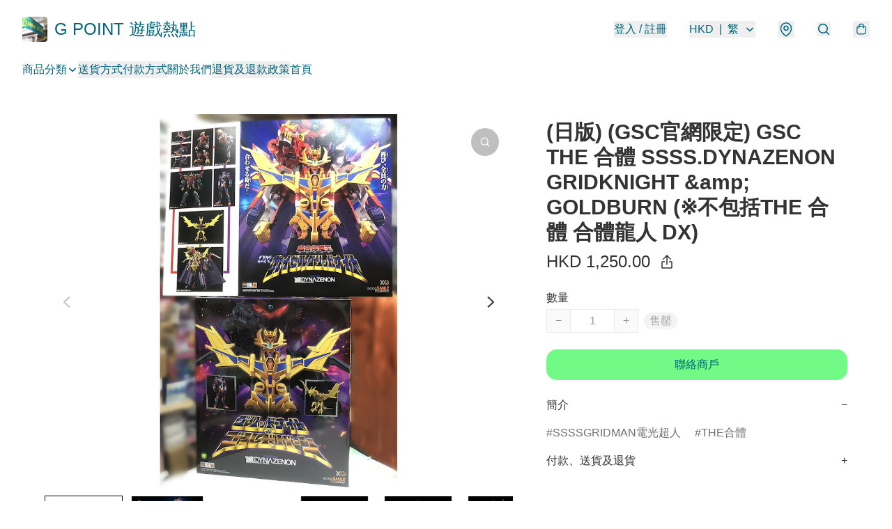

--- FILE ---
content_type: text/html; charset=utf-8
request_url: https://www.gpointhobby.store/item/%28%E6%97%A5%E7%89%88%29-%28GSC%E5%AE%98%E7%B6%B2%E9%99%90%E5%AE%9A%29-GSC-THE-%E5%90%88%E9%AB%94-SSSS.DYNAZENON/6356191322177536
body_size: 50882
content:
<!DOCTYPE html>
<html lang="zh-Hant">
  <head prefix="og: http://ogp.me/ns# fb: http://ogp.me/ns/fb# product: http://ogp.me/ns/product#">
    
      <meta charset="utf-8">
      <meta name="viewport" content="width=device-width initial-scale=1,minimum-scale=1.0, maximum-scale=1.0, user-scalable=no">
      <title>(日版) (GSC官網限定) GSC THE 合體 SSSS.DYNAZENON GRIDKNIGHT &amp; GOLDBURN (※不包括THE 合體 合體龍人 DX) | G POINT 遊戲熱點</title>
      <meta name="title" content="(日版) (GSC官網限定) GSC THE 合體 SSSS.DYNAZENON GRIDKNIGHT &amp; GOLDBURN (※不包括THE 合體 合體龍人 DX) | G POINT 遊戲熱點">

    <meta name="description"
          content="商品狀態：　全新未開封。包括：GRIDKNIGHT、GOLDBURN、GRIDKNIGHT替換手腕、披風(左右)　、展示用支架零件及輔助零件類、特製包裝外盒。※本商品不包括THE 合體 合體龍人 DX DYNAZENON 版本：　日版 比例：　全高約14cm 物料：　ABS＆PVC 塗裝完成品 生產商：　Good Sm">

      <meta name="theme-color" content="rgba(226, 255, 242, 1)">
      <meta name="mobile-web-app-capable" content="yes">
      <meta name="apple-mobile-web-app-status-bar-style" content="default">
      <meta name="apple-mobile-web-app-title" content="G POINT 遊戲熱點">
      <link rel="canonical" href="https://www.gpointhobby.store/item/%28%E6%97%A5%E7%89%88%29-%28GSC%E5%AE%98%E7%B6%B2%E9%99%90%E5%AE%9A%29-GSC-THE-%E5%90%88%E9%AB%94-SSSS.DYNAZENON/6356191322177536">
      <link rel="manifest" href="https://www.gpointhobby.store/manifest-storefront.json">
        <link rel="shortcut icon" href="https://img.boutirapp.com/i/5NmU4zqhZy4hG5Ce-Pw9R6jmjXWCsmOeTExqJpXJK9rFGp3BqSOpsmQJCmW8IGXWBf1Mk4PDG04pLRY0Yk6FX4=s32">
        <link rel="apple-touch-icon" href="https://img.boutirapp.com/i/5NmU4zqhZy4hG5Ce-Pw9R6jmjXWCsmOeTExqJpXJK9rFGp3BqSOpsmQJCmW8IGXWBf1Mk4PDG04pLRY0Yk6FX4=s180" sizes="180x180">
        <link rel="icon" type="image/png" href="https://img.boutirapp.com/i/5NmU4zqhZy4hG5Ce-Pw9R6jmjXWCsmOeTExqJpXJK9rFGp3BqSOpsmQJCmW8IGXWBf1Mk4PDG04pLRY0Yk6FX4=s192" sizes="192x192">
        <meta property="fb:app_id" content="871491559635214">
<meta property="fb:pages" content="234728686690350">
<meta property="fb:pages" content="1102668359812698">
<meta property="og:site_name" content="G POINT 遊戲熱點">
<meta property="og:url" content="https://www.gpointhobby.store/item/(日版)-(GSC官網限定)-GSC-THE-合體-SSSS.DYNAZENON/6356191322177536">
    <meta property="og:image" content="https://lh3.googleusercontent.com/9xiAXRhdIAEZVup0vqWA4aBeu_GHn5bPEwrZkskKOg-BTJkG-7cBoywtIWCWE-hgHV8nEgd7v3QyZy_Hr1O89-nfc3Fd-jILQgA=s640">
    <meta property="og:image:width" content="640">
    <meta property="og:image:height" content="640">
    <meta property="og:title"
          content="(日版) (GSC官網限定) GSC THE 合體 SSSS.DYNAZENON GRIDKNIGHT &amp; GOLDBURN (※不包括THE 合體 合體龍人 DX) | G POINT 遊戲熱點">
  <meta property="og:description"
        content="商品狀態：　全新未開封。包括：GRIDKNIGHT、GOLDBURN、GRIDKNIGHT替換手腕、披風(左右)　、展示用支架零件及輔助零件類、特製包裝外盒。※本商品不包括THE 合體 合體龍人 DX DYNAZENON 版本：　日版 比例：　全高約14cm 物料：　ABS＆PVC 塗裝完成品 生產商：　Good Sm">
  <meta property="og:type" content="product">
  <meta property="product:price:amount" content="1250.0">
  <meta property="product:price:currency" content="HKD">
  <meta property="product:sale_price:amount" content="1250.0">
  <meta property="product:sale_price:currency" content="HKD">
  <meta property="product:brand" content="G POINT 遊戲熱點">
  <meta property="product:availability"
        content="oos">
  <meta property="product:is_product_shareable" content="true">
    <meta name="keywords"
          content="GRIDKNIGHT &amp; GOLDBURN, 4580590124783, (日版) (GSC官網限定) GSC THE 合體 SSSS.DYNAZENON GRIDKNIGHT &amp; GOLDBURN (※不包括THE 合體 合體龍人 DX), G POINT 遊戲熱點">
  <meta property="product:retailer_item_id" content="6356191322177536">
  <meta property="product:item_group_id" content="6356191322177536">
        <link rel="preconnect" href="https://fonts.googleapis.com">
<link rel="preconnect" href="https://fonts.gstatic.com" crossorigin>

<style>
  @font-face {
    font-family: encrypt;
    font-style: normal;
    font-weight: 400;
    src: url(https://static.boutir.com/themes/modern/assets/fonts/encrypt.woff2) format("woff2");
  }

  :root {
    --bt-font-family: Arial, 'Microsoft JhengHei', 'Microsoft YaHei', 'Microsoft YaHei UI', 'Apple LiGothic Medium', 'LiHei Pro Medium', sans-serif;
    --bt-font-family-encrypt: encrypt, Arial, 'Microsoft JhengHei', 'Microsoft YaHei', 'Microsoft YaHei UI', 'Apple LiGothic Medium', 'LiHei Pro Medium', sans-serif;
    --bt-font-size: 16px;
    --bt-font-weight: normal;
    --bt-font-style: normal;
    --bt-font-decoration: none;

    
    --bt-color-background-body: 255 255 255;
    --bt-alpha-background-body: 1;
    --bt-color-text-body: 51 51 51;
    --bt-alpha-text-body: 1;

    
    --bt-color-background: 255 255 255;
    --bt-alpha-background: 1;
    --bt-color-background-dark: 204 204 204;
    --bt-color-background-light: 255 255 255;
    --bt-color-text: 51 51 51;
    --bt-alpha-text: 1;
    --bt-color-text-dark: 41 41 41;
    --bt-color-text-light: 92 92 92;

    --bt-color-price-regular: 51 51 51;
    --bt-alpha-price-regular: 1;
    --bt-color-price-original: 153 153 153;
    --bt-alpha-price-original: 1;
    --bt-color-price-sale: 250 70 70;
    --bt-alpha-price-sale: 1;
    --bt-color-price-member: 28 183 141;
    --bt-alpha-price-member: 1;

    --bt-color-primary-background: 113 251 134;
    --bt-alpha-primary-background: 1;
    --bt-color-primary-background-dark: 90 201 107;
    --bt-color-primary-background-light: 141 252 158;
    --bt-color-primary-background-darker: 57 126 67;
    --bt-color-primary-stroke: 113 251 134;
    --bt-alpha-primary-stroke: 1;
    --bt-color-primary-stroke-dark: 90 201 107;
    --bt-color-primary-stroke-light: 141 252 158;
    --bt-color-primary-text: 0 99 122;
    --bt-alpha-primary-text: 1;
    --bt-color-primary-text-dark: 0 79 98;
    --bt-color-primary-text-light: 51 130 149;

    --bt-color-secondary-background: 0 0 0;
    --bt-alpha-secondary-background: 0;
    --bt-color-secondary-background-dark: 0 0 0;
    --bt-color-secondary-background-light: 51 51 51;
    --bt-color-secondary-stroke: 0 99 122;
    --bt-alpha-secondary-stroke: 1;
    --bt-color-secondary-stroke-dark: 0 79 98;
    --bt-color-secondary-stroke-light: 51 130 149;
    --bt-color-secondary-text: 0 99 122;
    --bt-alpha-secondary-text: 1;
    --bt-color-secondary-text-dark: 0 79 98;
    --bt-color-secondary-text-light: 51 130 149;

    --bt-radius-primary: 15px;
    --bt-radius-secondary: 15px;

    --bt-spacing: 24px;

    --bt-radius-product-card-media: 10px;

    
    --fw-player-border-radius: 10px;
    --fw-storyblock-border-radius: 10px;
    --fw-thumbnail-border-radius: 10px;

    --bt-pre-order-color-background: 113 251 134;
    --bt-pre-order-alpha-background: 1;
    --bt-pre-order-color-stroke: 113 251 134;
    --bt-pre-order-alpha-stroke: 1;
    --bt-pre-order-color-text: 51 51 51;
    --bt-pre-order-alpha-text: 1;
    --bt-pre-order-radius: 100px;

    --bt-product-starting-color-background: 51 51 51;
    --bt-product-starting-alpha-background: 1;
    --bt-product-starting-color-stroke: 51 51 51;
    --bt-product-starting-alpha-stroke: 1;
    --bt-product-starting-color-text: 255 255 255;
    --bt-product-starting-alpha-text: 1;
    --bt-product-starting-radius: 0px;

    --bt-product-starting-countdown-color-background: 51 51 51;
    --bt-product-starting-countdown-alpha-background: 1;
    --bt-product-starting-countdown-color-stroke: 51 51 51;
    --bt-product-starting-countdown-alpha-stroke: 1;
    --bt-product-starting-countdown-color-text: 255 255 255;
    --bt-product-starting-countdown-alpha-text: 1;
    --bt-product-starting-countdown-radius: 0px;

    --bt-product-ending-countdown-color-background: 255 88 0;
    --bt-product-ending-countdown-alpha-background: 1;
    --bt-product-ending-countdown-color-stroke: 255 88 0;
    --bt-product-ending-countdown-alpha-stroke: 1;
    --bt-product-ending-countdown-color-text: 255 255 255;
    --bt-product-ending-countdown-alpha-text: 1;
    --bt-product-ending-countdown-radius: 0px;

    --bt-product-ended-color-background: 255 88 0;
    --bt-product-ended-alpha-background: 1;
    --bt-product-ended-color-stroke: 255 88 0;
    --bt-product-ended-alpha-stroke: 1;
    --bt-product-ended-color-text: 255 255 255;
    --bt-product-ended-alpha-text: 1;
    --bt-product-ended-radius: 100px;

    --bt-page-max-width: 1440px;

    --bt-heading-1-weight: 700;
    --bt-heading-1-style: normal;
    --bt-heading-1-decoration: none;
    --bt-heading-1-color: #333333;
    --bt-heading-1-size: 24px;

    --bt-heading-2-weight: 700;
    --bt-heading-2-style: normal;
    --bt-heading-2-decoration: none;
    --bt-heading-2-color: #333333;
    --bt-heading-2-size: 20px;

    --bt-heading-3-weight: 700;
    --bt-heading-3-style: normal;
    --bt-heading-3-decoration: none;
    --bt-heading-3-color: #333333;
    --bt-heading-3-size: 18px;

    --bt-subheading-1-weight: 500;
    --bt-subheading-1-style: normal;
    --bt-subheading-1-decoration: none;
    --bt-subheading-1-color: #333333;
    --bt-subheading-1-size: 22px;

    --bt-subheading-2-weight: 500;
    --bt-subheading-2-style: normal;
    --bt-subheading-2-decoration: none;
    --bt-subheading-2-color: #333333;
    --bt-subheading-2-size: 16px;

    --bt-subheading-3-weight: 500;
    --bt-subheading-3-style: normal;
    --bt-subheading-3-decoration: none;
    --bt-subheading-3-color: #333333;
    --bt-subheading-3-size: 14px;

    --bt-paragraph-1-weight: 400;
    --bt-paragraph-1-style: normal;
    --bt-paragraph-1-decoration: none;
    --bt-paragraph-1-color: #333333;
    --bt-paragraph-1-size: 16px;

    --bt-paragraph-2-weight: 400;
    --bt-paragraph-2-style: normal;
    --bt-paragraph-2-decoration: none;
    --bt-paragraph-2-color: #333333;
    --bt-paragraph-2-size: 14px;

    --bt-paragraph-3-weight: 400;
    --bt-paragraph-3-style: normal;
    --bt-paragraph-3-decoration: none;
    --bt-paragraph-3-color: #333333;
    --bt-paragraph-3-size: 12px;

    --iti-path-flags-1x: url("https://static.boutir.com/themes/modern/images/1c8790d.png");
    --iti-path-flags-2x: url("https://static.boutir.com/themes/modern/images/d8eb052.png");

    --bt-color-apple: 5 7 8;
    --bt-color-apple-dark: 4 6 6;
    --bt-color-facebook: 61 90 151;
    --bt-color-facebook-dark: 49 72 121;
    --bt-color-google: 234 67 54;
    --bt-color-google-dark: 187 54 43;
    --bt-color-instagram: 162 58 168;
    --bt-color-instagram-dark: 130 46 134;
    --bt-color-twitter: 39 169 224;
    --bt-color-twitter-dark: 31 135 179;
  }

  @media (min-width: 768px) {
    :root {
      --bt-spacing: 32px;
    }
  }
</style>
      <style>*,:after,:before{--tw-border-spacing-x:0;--tw-border-spacing-y:0;--tw-translate-x:0;--tw-translate-y:0;--tw-rotate:0;--tw-skew-x:0;--tw-skew-y:0;--tw-scale-x:1;--tw-scale-y:1;--tw-pan-x: ;--tw-pan-y: ;--tw-pinch-zoom: ;--tw-scroll-snap-strictness:proximity;--tw-gradient-from-position: ;--tw-gradient-via-position: ;--tw-gradient-to-position: ;--tw-ordinal: ;--tw-slashed-zero: ;--tw-numeric-figure: ;--tw-numeric-spacing: ;--tw-numeric-fraction: ;--tw-ring-inset: ;--tw-ring-offset-width:0px;--tw-ring-offset-color:#fff;--tw-ring-color:rgba(59,130,246,.5);--tw-ring-offset-shadow:0 0 #0000;--tw-ring-shadow:0 0 #0000;--tw-shadow:0 0 #0000;--tw-shadow-colored:0 0 #0000;--tw-blur: ;--tw-brightness: ;--tw-contrast: ;--tw-grayscale: ;--tw-hue-rotate: ;--tw-invert: ;--tw-saturate: ;--tw-sepia: ;--tw-drop-shadow: ;--tw-backdrop-blur: ;--tw-backdrop-brightness: ;--tw-backdrop-contrast: ;--tw-backdrop-grayscale: ;--tw-backdrop-hue-rotate: ;--tw-backdrop-invert: ;--tw-backdrop-opacity: ;--tw-backdrop-saturate: ;--tw-backdrop-sepia: ;--tw-contain-size: ;--tw-contain-layout: ;--tw-contain-paint: ;--tw-contain-style: }::backdrop{--tw-border-spacing-x:0;--tw-border-spacing-y:0;--tw-translate-x:0;--tw-translate-y:0;--tw-rotate:0;--tw-skew-x:0;--tw-skew-y:0;--tw-scale-x:1;--tw-scale-y:1;--tw-pan-x: ;--tw-pan-y: ;--tw-pinch-zoom: ;--tw-scroll-snap-strictness:proximity;--tw-gradient-from-position: ;--tw-gradient-via-position: ;--tw-gradient-to-position: ;--tw-ordinal: ;--tw-slashed-zero: ;--tw-numeric-figure: ;--tw-numeric-spacing: ;--tw-numeric-fraction: ;--tw-ring-inset: ;--tw-ring-offset-width:0px;--tw-ring-offset-color:#fff;--tw-ring-color:rgba(59,130,246,.5);--tw-ring-offset-shadow:0 0 #0000;--tw-ring-shadow:0 0 #0000;--tw-shadow:0 0 #0000;--tw-shadow-colored:0 0 #0000;--tw-blur: ;--tw-brightness: ;--tw-contrast: ;--tw-grayscale: ;--tw-hue-rotate: ;--tw-invert: ;--tw-saturate: ;--tw-sepia: ;--tw-drop-shadow: ;--tw-backdrop-blur: ;--tw-backdrop-brightness: ;--tw-backdrop-contrast: ;--tw-backdrop-grayscale: ;--tw-backdrop-hue-rotate: ;--tw-backdrop-invert: ;--tw-backdrop-opacity: ;--tw-backdrop-saturate: ;--tw-backdrop-sepia: ;--tw-contain-size: ;--tw-contain-layout: ;--tw-contain-paint: ;--tw-contain-style: }/*
! tailwindcss v3.4.17 | MIT License | https://tailwindcss.com
*/*,:after,:before{border:0 solid #ccc;box-sizing:border-box}:after,:before{--tw-content:""}:host,html{line-height:1.5;-webkit-text-size-adjust:100%;font-family:ui-sans-serif,system-ui,sans-serif,Apple Color Emoji,Segoe UI Emoji,Segoe UI Symbol,Noto Color Emoji;font-feature-settings:normal;font-variation-settings:normal;-moz-tab-size:4;-o-tab-size:4;tab-size:4;-webkit-tap-highlight-color:transparent}body{line-height:inherit;margin:0}hr{border-top-width:1px;color:inherit;height:0}abbr:where([title]){-webkit-text-decoration:underline dotted;text-decoration:underline dotted}h1,h2,h3,h4,h5,h6{font-size:inherit;font-weight:inherit}a{color:inherit;text-decoration:inherit}b,strong{font-weight:bolder}code,kbd,pre,samp{font-family:ui-monospace,SFMono-Regular,Menlo,Monaco,Consolas,Liberation Mono,Courier New,monospace;font-feature-settings:normal;font-size:1em;font-variation-settings:normal}small{font-size:80%}sub,sup{font-size:75%;line-height:0;position:relative;vertical-align:baseline}sub{bottom:-.25em}sup{top:-.5em}table{border-collapse:collapse;border-color:inherit;text-indent:0}button,input,optgroup,select,textarea{color:inherit;font-family:inherit;font-feature-settings:inherit;font-size:100%;font-variation-settings:inherit;font-weight:inherit;letter-spacing:inherit;line-height:inherit;margin:0;padding:0}button,select{text-transform:none}button,input:where([type=button]),input:where([type=reset]),input:where([type=submit]){-webkit-appearance:button;background-color:transparent;background-image:none}:-moz-focusring{outline:auto}:-moz-ui-invalid{box-shadow:none}progress{vertical-align:baseline}::-webkit-inner-spin-button,::-webkit-outer-spin-button{height:auto}[type=search]{-webkit-appearance:textfield;outline-offset:-2px}::-webkit-search-decoration{-webkit-appearance:none}::-webkit-file-upload-button{-webkit-appearance:button;font:inherit}summary{display:list-item}blockquote,dd,dl,figure,h1,h2,h3,h4,h5,h6,hr,p,pre{margin:0}fieldset{margin:0}fieldset,legend{padding:0}menu,ol,ul{list-style:none;margin:0;padding:0}dialog{padding:0}textarea{resize:vertical}input::-moz-placeholder,textarea::-moz-placeholder{color:#999;opacity:1}input::placeholder,textarea::placeholder{color:#999;opacity:1}[role=button],button{cursor:pointer}:disabled{cursor:default}audio,canvas,embed,iframe,img,object,svg,video{display:block;vertical-align:middle}img,video{height:auto;max-width:100%}[hidden]:where(:not([hidden=until-found])){display:none}body{overflow-anchor:auto;scroll-behavior:smooth;--tw-bg-opacity:1;background-color:rgb(var(--bt-color-background)/var(--tw-bg-opacity,1));--tw-bg-opacity:var(--bt-alpha-background);--tw-text-opacity:1;color:rgb(var(--bt-color-text)/var(--tw-text-opacity,1));--tw-text-opacity:var(--bt-alpha-text)}body,button,details,div,input,p,select,summary,textarea{font-family:var(--bt-font-family);font-size:var(--bt-font-size);font-style:var(--bt-font-style);font-weight:var(--bt-font-weight);-webkit-text-decoration:var(--bt-font-decoration);text-decoration:var(--bt-font-decoration)}textarea{field-sizing:content}hr{border-color:rgb(var(--bt-color-text)/.1)}input[type=date],input[type=email],input[type=number],input[type=password],input[type=search],input[type=tel],input[type=text],input[type=url],select,textarea{border-color:rgb(var(--bt-color-text)/.1);border-radius:var(--bt-radius-primary);border-width:1px;--tw-bg-opacity:1;background-color:rgb(var(--bt-color-background)/var(--tw-bg-opacity,1));--tw-bg-opacity:var(--bt-alpha-background);--tw-text-opacity:1;color:rgb(var(--bt-color-text)/var(--tw-text-opacity,1))}input[type=date]:disabled,input[type=email]:disabled,input[type=number]:disabled,input[type=password]:disabled,input[type=search]:disabled,input[type=tel]:disabled,input[type=text]:disabled,input[type=url]:disabled,select:disabled,textarea:disabled{color:rgb(var(--bt-color-text)/.5);cursor:not-allowed}div[aria-invalid=true],input[aria-invalid=true],select[aria-invalid=true],textarea[aria-invalid=true]{--tw-border-opacity:1;border-color:rgb(239 68 68/var(--tw-border-opacity,1))}select:not([multiple]){border-color:rgb(var(--bt-color-text)/.1);border-radius:var(--bt-radius-primary);border-width:1px}button,input[type=button],input[type=reset],input[type=submit]{--tw-text-opacity:1;color:rgb(var(--bt-color-text)/var(--tw-text-opacity,1))}button:disabled,input[type=button]:disabled,input[type=reset]:disabled,input[type=submit]:disabled{color:rgb(var(--bt-color-text)/.5);cursor:not-allowed}a{position:relative;text-decoration-line:none}a:disabled{--tw-grayscale:grayscale(100%);filter:var(--tw-blur) var(--tw-brightness) var(--tw-contrast) var(--tw-grayscale) var(--tw-hue-rotate) var(--tw-invert) var(--tw-saturate) var(--tw-sepia) var(--tw-drop-shadow)}a:disabled,a:disabled:hover{color:rgb(var(--bt-color-text)/.3);cursor:not-allowed}a:hover{color:rgb(var(--bt-color-text-light)/var(--tw-text-opacity,1))}a:active,a:hover{--tw-text-opacity:1}a:active{color:rgb(var(--bt-color-text-dark)/var(--tw-text-opacity,1))}a{text-decoration-line:underline}a:hover{text-decoration-line:none}::-ms-clear,::-ms-reveal{display:none}::-webkit-search-cancel-button,::-webkit-search-decoration,::-webkit-search-results-button,::-webkit-search-results-decoration{-webkit-appearance:none;appearance:none}input[type=number],input[type=number]::-webkit-inner-spin-button,input[type=number]::-webkit-outer-spin-button{-moz-appearance:textfield!important;-webkit-appearance:none;appearance:none;margin:0}[data-infinite-scroll]{min-height:1px}.\!container{width:100%!important}.container{width:100%}@media (min-width:640px){.\!container{max-width:640px!important}.container{max-width:640px}}@media (min-width:768px){.\!container{max-width:768px!important}.container{max-width:768px}}@media (min-width:1024px){.\!container{max-width:1024px!important}.container{max-width:1024px}}@media (min-width:1280px){.\!container{max-width:1280px!important}.container{max-width:1280px}}@media (min-width:1536px){.\!container{max-width:1536px!important}.container{max-width:1536px}}.aspect-h-1{--tw-aspect-h:1}.aspect-h-2{--tw-aspect-h:2}.aspect-h-3{--tw-aspect-h:3}.aspect-h-4{--tw-aspect-h:4}.aspect-h-9{--tw-aspect-h:9}.aspect-w-1{padding-bottom:calc(var(--tw-aspect-h)/var(--tw-aspect-w)*100%);position:relative;--tw-aspect-w:1}.aspect-w-1>*{bottom:0;height:100%;left:0;position:absolute;right:0;top:0;width:100%}.aspect-w-16{padding-bottom:calc(var(--tw-aspect-h)/var(--tw-aspect-w)*100%);position:relative;--tw-aspect-w:16}.aspect-w-16>*{bottom:0;height:100%;left:0;position:absolute;right:0;top:0;width:100%}.aspect-w-2{padding-bottom:calc(var(--tw-aspect-h)/var(--tw-aspect-w)*100%);position:relative;--tw-aspect-w:2}.aspect-w-2>*{bottom:0;height:100%;left:0;position:absolute;right:0;top:0;width:100%}.aspect-w-3{padding-bottom:calc(var(--tw-aspect-h)/var(--tw-aspect-w)*100%);position:relative;--tw-aspect-w:3}.aspect-w-3>*{bottom:0;height:100%;left:0;position:absolute;right:0;top:0;width:100%}.aspect-w-4{padding-bottom:calc(var(--tw-aspect-h)/var(--tw-aspect-w)*100%);position:relative;--tw-aspect-w:4}.aspect-w-4>*{bottom:0;height:100%;left:0;position:absolute;right:0;top:0;width:100%}.aspect-w-5{padding-bottom:calc(var(--tw-aspect-h)/var(--tw-aspect-w)*100%);position:relative;--tw-aspect-w:5}.aspect-w-5>*{bottom:0;height:100%;left:0;position:absolute;right:0;top:0;width:100%}.aspect-w-6{padding-bottom:calc(var(--tw-aspect-h)/var(--tw-aspect-w)*100%);position:relative;--tw-aspect-w:6}.aspect-w-6>*{bottom:0;height:100%;left:0;position:absolute;right:0;top:0;width:100%}.bt-component{margin:auto;max-width:64rem}.bt-component--full-width{max-width:var(--bt-page-max-width)}.bt-divider{align-items:center;display:flex;gap:1rem;text-align:center;white-space:nowrap}.bt-divider:after,.bt-divider:before{background-color:rgb(var(--bt-color-text)/.2);content:var(--tw-content);flex:1 1 0%;height:1px}.bt-backdrop{position:sticky;--tw-bg-opacity:1;background-color:rgb(255 255 255/var(--tw-bg-opacity,1));--tw-text-opacity:1;color:rgb(var(--bt-color-text)/var(--tw-text-opacity,1));--tw-text-opacity:var(--bt-alpha-text)}.bt-backdrop:before{z-index:-1;--tw-bg-opacity:1;background-color:rgb(var(--bt-color-background)/var(--tw-bg-opacity,1));--tw-bg-opacity:var(--bt-alpha-background)}.bt-backdrop:after,.bt-backdrop:before{border-radius:inherit;content:var(--tw-content);inset:0;position:absolute}.bt-backdrop:after{z-index:-2;--tw-bg-opacity:1;background-color:rgb(var(--bt-color-background-body)/var(--tw-bg-opacity,1));--tw-bg-opacity:var(--bt-alpha-background-body)}.bt-product-card-media{border-radius:var(--bt-radius-product-card-media);display:block;overflow:hidden;position:relative}.bt-product-card-media>*{width:100%}.bt-product-card-media--video{padding-bottom:min(177.777778%,75vh)}.bt-product-card-media--video>img{display:none}.bt-product-card-media--square{padding-bottom:100%}.bt-product-card-media--square>*{height:100%;inset:0;position:absolute}.bt-product-card-media--default{transition-duration:.3s;transition-property:filter;transition-timing-function:cubic-bezier(.4,0,.2,1)}.bt-product-card-media--default:hover{--tw-brightness:brightness(1.1)}.bt-product-card-media--default:active,.bt-product-card-media--default:hover{filter:var(--tw-blur) var(--tw-brightness) var(--tw-contrast) var(--tw-grayscale) var(--tw-hue-rotate) var(--tw-invert) var(--tw-saturate) var(--tw-sepia) var(--tw-drop-shadow)}.bt-product-card-media--default:active{--tw-brightness:brightness(.95)}.bt-product-card-media--fade>img:first-of-type{opacity:1}.bt-product-card-media--fade>img:first-of-type,.bt-product-card-media--fade>img:nth-of-type(2){transition-duration:.3s;transition-property:opacity;transition-timing-function:cubic-bezier(.4,0,.2,1)}.bt-product-card-media--fade>img:nth-of-type(2){height:100%;inset:0;opacity:0;position:absolute}.bt-product-card-media--fade:hover>img:first-of-type{opacity:0}.bt-product-card-media--fade:hover>img:nth-of-type(2){opacity:1}.bt-product-card-media--zoom>img{transition-duration:.3s;transition-property:transform;transition-timing-function:cubic-bezier(.4,0,.2,1)}.bt-product-card-media--zoom:hover>img{--tw-scale-x:1.1;--tw-scale-y:1.1}.bt-product-card-media--zoom:active>img,.bt-product-card-media--zoom:hover>img{transform:translate(var(--tw-translate-x),var(--tw-translate-y)) rotate(var(--tw-rotate)) skewX(var(--tw-skew-x)) skewY(var(--tw-skew-y)) scaleX(var(--tw-scale-x)) scaleY(var(--tw-scale-y))}.bt-product-card-media--zoom:active>img{--tw-scale-x:.95;--tw-scale-y:.95}.bt-product-card-media--glass:before{background-color:hsla(0,0%,100%,.1);border-radius:inherit;inset:0;opacity:0;position:absolute;z-index:1;--tw-brightness:brightness(1.1);--tw-saturate:saturate(1.5);filter:var(--tw-blur) var(--tw-brightness) var(--tw-contrast) var(--tw-grayscale) var(--tw-hue-rotate) var(--tw-invert) var(--tw-saturate) var(--tw-sepia) var(--tw-drop-shadow);--tw-backdrop-blur:blur(0.5px);backdrop-filter:var(--tw-backdrop-blur) var(--tw-backdrop-brightness) var(--tw-backdrop-contrast) var(--tw-backdrop-grayscale) var(--tw-backdrop-hue-rotate) var(--tw-backdrop-invert) var(--tw-backdrop-opacity) var(--tw-backdrop-saturate) var(--tw-backdrop-sepia);transition-duration:.3s;transition-property:opacity;transition-timing-function:cubic-bezier(.4,0,.2,1);--tw-content:"";content:var(--tw-content)}.bt-product-card-media--glass:hover:before{opacity:1}.bt-product-card-media--glass:after{border-radius:inherit;inset:0;opacity:0;position:absolute;z-index:2;--tw-shadow:inset 1px 1px 0 #fff,inset 0 0 5px #fff;--tw-shadow-colored:inset 1px 1px 0 var(--tw-shadow-color),inset 0 0 5px var(--tw-shadow-color);box-shadow:var(--tw-ring-offset-shadow,0 0 #0000),var(--tw-ring-shadow,0 0 #0000),var(--tw-shadow);--tw-blur:blur(1px);filter:var(--tw-blur) var(--tw-brightness) var(--tw-contrast) var(--tw-grayscale) var(--tw-hue-rotate) var(--tw-invert) var(--tw-saturate) var(--tw-sepia) var(--tw-drop-shadow);transition-duration:.3s;transition-property:opacity;transition-timing-function:cubic-bezier(.4,0,.2,1);--tw-content:"";content:var(--tw-content)}.bt-product-card-media--glass:hover:after{opacity:1}.h1,.title1{color:var(--bt-heading-1-color);font-size:var(--bt-heading-1-size);font-style:var(--bt-heading-1-style);font-weight:var(--bt-heading-1-weight);-webkit-text-decoration:var(--bt-heading-1-decoration);text-decoration:var(--bt-heading-1-decoration)}.h2,.title2{color:var(--bt-heading-2-color);font-size:var(--bt-heading-2-size);font-style:var(--bt-heading-2-style);font-weight:var(--bt-heading-2-weight);-webkit-text-decoration:var(--bt-heading-2-decoration);text-decoration:var(--bt-heading-2-decoration)}.h3,.title3{color:var(--bt-heading-3-color);font-size:var(--bt-heading-3-size);font-style:var(--bt-heading-3-style);font-weight:var(--bt-heading-3-weight);-webkit-text-decoration:var(--bt-heading-3-decoration);text-decoration:var(--bt-heading-3-decoration)}.sh1,.title4{color:var(--bt-subheading-1-color);font-size:var(--bt-subheading-1-size);font-style:var(--bt-subheading-1-style);font-weight:var(--bt-subheading-1-weight);-webkit-text-decoration:var(--bt-subheading-1-decoration);text-decoration:var(--bt-subheading-1-decoration)}.sh2{color:var(--bt-subheading-2-color);font-size:var(--bt-subheading-2-size);font-style:var(--bt-subheading-2-style);font-weight:var(--bt-subheading-2-weight);-webkit-text-decoration:var(--bt-subheading-2-decoration);text-decoration:var(--bt-subheading-2-decoration)}.sh3{color:var(--bt-subheading-3-color);font-size:var(--bt-subheading-3-size);font-style:var(--bt-subheading-3-style);font-weight:var(--bt-subheading-3-weight);-webkit-text-decoration:var(--bt-subheading-3-decoration);text-decoration:var(--bt-subheading-3-decoration)}.p1,.paragraph1{color:var(--bt-paragraph-1-color);font-size:var(--bt-paragraph-1-size);font-style:var(--bt-paragraph-1-style);font-weight:var(--bt-paragraph-1-weight);-webkit-text-decoration:var(--bt-paragraph-1-decoration);text-decoration:var(--bt-paragraph-1-decoration)}.p2,.paragraph2{color:var(--bt-paragraph-2-color);font-size:var(--bt-paragraph-2-size);font-style:var(--bt-paragraph-2-style);font-weight:var(--bt-paragraph-2-weight);-webkit-text-decoration:var(--bt-paragraph-2-decoration);text-decoration:var(--bt-paragraph-2-decoration)}.p3,.paragraph3{color:var(--bt-paragraph-3-color);font-size:var(--bt-paragraph-3-size);font-style:var(--bt-paragraph-3-style);font-weight:var(--bt-paragraph-3-weight);-webkit-text-decoration:var(--bt-paragraph-3-decoration);text-decoration:var(--bt-paragraph-3-decoration)}.btn{align-items:center;border-radius:var(--bt-radius-primary);display:inline-flex;justify-content:center;line-height:1;overflow:hidden;padding:.75rem 1.25rem;position:relative;text-align:center;text-decoration-line:none}.btn:disabled,.btn:disabled:hover{cursor:not-allowed;--tw-border-opacity:1;border-color:rgb(230 230 230/var(--tw-border-opacity,1));--tw-bg-opacity:1;background-color:rgb(230 230 230/var(--tw-bg-opacity,1));--tw-text-opacity:1;color:rgb(179 179 179/var(--tw-text-opacity,1))}.btn-link{position:relative;text-decoration-line:none}.btn-link:disabled{--tw-grayscale:grayscale(100%);filter:var(--tw-blur) var(--tw-brightness) var(--tw-contrast) var(--tw-grayscale) var(--tw-hue-rotate) var(--tw-invert) var(--tw-saturate) var(--tw-sepia) var(--tw-drop-shadow)}.btn-link:disabled,.btn-link:disabled:hover{color:rgb(var(--bt-color-text)/.3);cursor:not-allowed}.btn-link:hover{--tw-text-opacity:1;color:rgb(var(--bt-color-text-light)/var(--tw-text-opacity,1))}.btn-link:active{--tw-text-opacity:1;color:rgb(var(--bt-color-text-dark)/var(--tw-text-opacity,1))}.btn-default{padding:.5rem 1rem;position:relative;text-decoration-line:none}.btn-default:disabled,.btn-default:disabled:hover{cursor:not-allowed;--tw-text-opacity:1;color:rgb(179 179 179/var(--tw-text-opacity,1))}.btn-default:hover{background-color:rgb(var(--bt-color-text)/.1);--tw-text-opacity:1;color:rgb(var(--bt-color-text-light)/var(--tw-text-opacity,1))}.btn-default:active{background-color:rgb(var(--bt-color-text)/.2);--tw-text-opacity:1;color:rgb(var(--bt-color-text-dark)/var(--tw-text-opacity,1))}.btn-primary{align-items:center;border-radius:var(--bt-radius-primary);display:inline-flex;justify-content:center;line-height:1;overflow:hidden;padding:.75rem 1.25rem;position:relative;text-align:center;text-decoration-line:none}.btn-primary:disabled,.btn-primary:disabled:hover{cursor:not-allowed;--tw-border-opacity:1;border-color:rgb(230 230 230/var(--tw-border-opacity,1));--tw-bg-opacity:1;background-color:rgb(230 230 230/var(--tw-bg-opacity,1));--tw-text-opacity:1;color:rgb(179 179 179/var(--tw-text-opacity,1))}.btn-primary{background-color:rgb(var(--bt-color-primary-background)/var(--tw-bg-opacity,1));border-color:rgb(var(--bt-color-primary-stroke)/var(--tw-border-opacity,1));border-width:2px;color:rgb(var(--bt-color-primary-text)/var(--tw-text-opacity,1))}.btn-primary,.btn-primary:hover{--tw-border-opacity:1;--tw-border-opacity:var(--bt-alpha-primary-stroke);--tw-bg-opacity:1;--tw-bg-opacity:var(--bt-alpha-primary-background);--tw-text-opacity:1;--tw-text-opacity:var(--bt-alpha-primary-text)}.btn-primary:hover{background-color:rgb(var(--bt-color-primary-background-light)/var(--tw-bg-opacity,1));border-color:rgb(var(--bt-color-primary-stroke-light)/var(--tw-border-opacity,1));color:rgb(var(--bt-color-primary-text-light)/var(--tw-text-opacity,1))}.btn-primary:active{--tw-border-opacity:1;border-color:rgb(var(--bt-color-primary-stroke-dark)/var(--tw-border-opacity,1));--tw-border-opacity:var(--bt-alpha-primary-stroke);--tw-bg-opacity:1;background-color:rgb(var(--bt-color-primary-background-dark)/var(--tw-bg-opacity,1));--tw-bg-opacity:var(--bt-alpha-primary-background);--tw-text-opacity:1;color:rgb(var(--bt-color-primary-text-dark)/var(--tw-text-opacity,1));--tw-text-opacity:var(--bt-alpha-primary-text)}.btn-secondary{align-items:center;border-radius:var(--bt-radius-primary);display:inline-flex;justify-content:center;line-height:1;overflow:hidden;padding:.75rem 1.25rem;position:relative;text-align:center;text-decoration-line:none}.btn-secondary:disabled,.btn-secondary:disabled:hover{cursor:not-allowed;--tw-border-opacity:1;border-color:rgb(230 230 230/var(--tw-border-opacity,1));--tw-bg-opacity:1;background-color:rgb(230 230 230/var(--tw-bg-opacity,1));--tw-text-opacity:1;color:rgb(179 179 179/var(--tw-text-opacity,1))}.btn-secondary{background-color:rgb(var(--bt-color-secondary-background)/var(--tw-bg-opacity,1));border-color:rgb(var(--bt-color-secondary-stroke)/var(--tw-border-opacity,1));border-radius:var(--bt-radius-secondary);border-width:2px;color:rgb(var(--bt-color-secondary-text)/var(--tw-text-opacity,1))}.btn-secondary,.btn-secondary:hover{--tw-border-opacity:1;--tw-border-opacity:var(--bt-alpha-secondary-stroke);--tw-bg-opacity:1;--tw-bg-opacity:var(--bt-alpha-secondary-background);--tw-text-opacity:1;--tw-text-opacity:var(--bt-alpha-secondary-text)}.btn-secondary:hover{background-color:rgb(var(--bt-color-secondary-background-light)/var(--tw-bg-opacity,1));border-color:rgb(var(--bt-color-secondary-stroke-light)/var(--tw-border-opacity,1));color:rgb(var(--bt-color-secondary-text-light)/var(--tw-text-opacity,1))}.btn-secondary:active{--tw-border-opacity:1;border-color:rgb(var(--bt-color-secondary-stroke-dark)/var(--tw-border-opacity,1));--tw-border-opacity:var(--bt-alpha-secondary-stroke);--tw-bg-opacity:1;background-color:rgb(var(--bt-color-secondary-background-dark)/var(--tw-bg-opacity,1));--tw-bg-opacity:var(--bt-alpha-secondary-background);--tw-text-opacity:1;color:rgb(var(--bt-color-secondary-text-dark)/var(--tw-text-opacity,1));--tw-text-opacity:var(--bt-alpha-secondary-text)}.btn-lg{font-size:var(--bt-paragraph-1-size);font-weight:var(--bt-paragraph-1-weight);line-height:1;min-width:180px;padding:1rem 1.5rem}.btn-sm{font-size:var(--bt-paragraph-3-size);font-weight:var(--bt-paragraph-3-weight);line-height:1;min-width:120px;padding:.75rem 1rem}.category-item{border-bottom-width:1px;border-color:rgb(var(--bt-color-text)/.1);display:block;flex:1 1 0%;overflow-wrap:break-word;padding:.5rem 1rem;text-decoration-line:none;word-break:break-word}.category-item:hover{background-color:rgb(var(--bt-color-text)/.1);position:relative}.category-item:hover:before{background-color:rgb(var(--bt-color-text)/.8);content:var(--tw-content);height:100%;left:0;position:absolute;top:0;width:3px}.category-item-active{background-color:rgb(var(--bt-color-text)/.1);position:relative}.category-item-active:before{background-color:rgb(var(--bt-color-text)/.8);content:var(--tw-content);height:100%;left:0;position:absolute;top:0;width:3px}.product-badge{align-self:flex-start;border-color:transparent;border-width:2px;display:inline-block;font-size:.875rem;line-height:1.25rem;padding:.375rem .625rem;white-space:nowrap}.pre-order-badge{border-color:transparent;border-radius:var(--bt-pre-order-radius);border-width:2px;--tw-border-opacity:1;border-color:rgb(var(--bt-pre-order-color-stroke)/var(--tw-border-opacity,1));--tw-border-opacity:var(--bt-pre-order-alpha-stroke);--tw-bg-opacity:1;background-color:rgb(var(--bt-pre-order-color-background)/var(--tw-bg-opacity,1));--tw-bg-opacity:var(--bt-pre-order-alpha-background);--tw-text-opacity:1;color:rgb(var(--bt-pre-order-color-text)/var(--tw-text-opacity,1));--tw-text-opacity:var(--bt-pre-order-alpha-text)}.pre-order-badge,.product-starting-badge{align-self:flex-start;display:inline-block;font-size:.875rem;line-height:1.25rem;padding:.375rem .625rem;white-space:nowrap}.product-starting-badge{border-color:transparent;border-radius:var(--bt-product-starting-radius);border-width:2px;--tw-border-opacity:1;border-color:rgb(var(--bt-product-starting-color-stroke)/var(--tw-border-opacity,1));--tw-border-opacity:var(--bt-product-starting-alpha-stroke);--tw-bg-opacity:1;background-color:rgb(var(--bt-product-starting-color-background)/var(--tw-bg-opacity,1));--tw-bg-opacity:var(--bt-product-starting-alpha-background);--tw-text-opacity:1;color:rgb(var(--bt-product-starting-color-text)/var(--tw-text-opacity,1));--tw-text-opacity:var(--bt-product-starting-alpha-text)}.product-starting-countdown-badge{border-color:transparent;border-radius:var(--bt-product-starting-countdown-radius);border-width:2px;--tw-border-opacity:1;border-color:rgb(var(--bt-product-starting-countdown-color-stroke)/var(--tw-border-opacity,1));--tw-border-opacity:var(--bt-product-starting-countdown-alpha-stroke);--tw-bg-opacity:1;background-color:rgb(var(--bt-product-starting-countdown-color-background)/var(--tw-bg-opacity,1));--tw-bg-opacity:var(--bt-product-starting-countdown-alpha-background);--tw-text-opacity:1;color:rgb(var(--bt-product-starting-countdown-color-text)/var(--tw-text-opacity,1));--tw-text-opacity:var(--bt-product-starting-countdown-alpha-text)}.product-ending-countdown-badge,.product-starting-countdown-badge{align-self:flex-start;display:inline-block;font-size:.875rem;line-height:1.25rem;padding:.375rem .625rem;white-space:nowrap}.product-ending-countdown-badge{border-color:transparent;border-radius:var(--bt-product-ending-countdown-radius);border-width:2px;--tw-border-opacity:1;border-color:rgb(var(--bt-product-ending-countdown-color-stroke)/var(--tw-border-opacity,1));--tw-border-opacity:var(--bt-product-ending-countdown-alpha-stroke);--tw-bg-opacity:1;background-color:rgb(var(--bt-product-ending-countdown-color-background)/var(--tw-bg-opacity,1));--tw-bg-opacity:var(--bt-product-ending-countdown-alpha-background);--tw-text-opacity:1;color:rgb(var(--bt-product-ending-countdown-color-text)/var(--tw-text-opacity,1));--tw-text-opacity:var(--bt-product-ending-countdown-alpha-text)}.product-ended-badge{align-self:flex-start;border-color:transparent;border-radius:var(--bt-product-ended-radius);border-width:2px;display:inline-block;font-size:.875rem;line-height:1.25rem;padding:.375rem .625rem;white-space:nowrap;--tw-border-opacity:1;border-color:rgb(var(--bt-product-ended-color-stroke)/var(--tw-border-opacity,1));--tw-border-opacity:var(--bt-product-ended-alpha-stroke);--tw-bg-opacity:1;background-color:rgb(var(--bt-product-ended-color-background)/var(--tw-bg-opacity,1));--tw-bg-opacity:var(--bt-product-ended-alpha-background);--tw-text-opacity:1;color:rgb(var(--bt-product-ended-color-text)/var(--tw-text-opacity,1));--tw-text-opacity:var(--bt-product-ended-alpha-text)}.product-badge-sm{font-size:.75rem;line-height:1rem;padding:.125rem .375rem}.slider{-webkit-appearance:none;-moz-appearance:none;appearance:none;background-color:rgb(var(--bt-color-text)/.3);pointer-events:none;position:absolute;width:100%}.slider::-webkit-slider-thumb{-webkit-appearance:none;appearance:none;border-radius:9999px;border-style:solid;border-width:2px;cursor:pointer;height:1.25rem;pointer-events:auto;width:1.25rem;--tw-border-opacity:1;border-color:rgb(var(--bt-color-text)/var(--tw-border-opacity,1));--tw-bg-opacity:1;background-color:rgb(var(--bt-color-background)/var(--tw-bg-opacity,1))}.slider::-moz-range-thumb{-moz-appearance:none;appearance:none;border-radius:9999px;border-style:solid;border-width:2px;cursor:pointer;height:1.25rem;pointer-events:auto;width:1.25rem;--tw-border-opacity:1;border-color:rgb(var(--bt-color-text)/var(--tw-border-opacity,1));--tw-bg-opacity:1;background-color:rgb(var(--bt-color-background)/var(--tw-bg-opacity,1))}:root{--swiper-pagination-bullet-inactive-color:#fff;--swiper-pagination-bullet-inactive-opacity:1;--swiper-pagination-color:#fff;--swiper-theme-color:rgb(var(--bt-color-text)/var(--bt-alpha-text))}.swiper{list-style-type:none;margin-left:auto;margin-right:auto;overflow:hidden}.swiper,.swiper-wrapper{position:relative;z-index:10}.swiper-wrapper{box-sizing:content-box;display:flex;height:100%;transition-duration:.3s;transition-property:transform;transition-timing-function:cubic-bezier(.4,0,.2,1);width:100%}.swiper-android .swiper-slide,.swiper-wrapper{transform:translateZ(0)}.swiper-pointer-events{--tw-pan-y:pan-y;touch-action:var(--tw-pan-x) var(--tw-pan-y) var(--tw-pinch-zoom)}.swiper-slide{flex-shrink:0;height:100%;position:relative;transition-duration:.3s;transition-property:transform;transition-timing-function:cubic-bezier(.4,0,.2,1);width:100%}.swiper-slide-invisible-blank{visibility:hidden}.swiper-autoheight,.swiper-autoheight .swiper-slide{height:auto}.swiper-autoheight .swiper-wrapper{align-items:flex-start;transition-duration:.3s;transition-property:all;transition-timing-function:cubic-bezier(.4,0,.2,1)}.swiper-backface-hidden .swiper-slide{backface-visibility:hidden;transform:translateZ(0)}.swiper-fade.swiper-free-mode .swiper-slide{transition-timing-function:cubic-bezier(0,0,.2,1)}.swiper-fade .swiper-slide{pointer-events:none;transition-duration:.3s;transition-property:opacity;transition-timing-function:cubic-bezier(.4,0,.2,1)}.swiper-fade .swiper-slide .swiper-slide{pointer-events:none}.swiper-fade .swiper-slide-active,.swiper-fade .swiper-slide-active .swiper-slide-active{pointer-events:auto}.swiper-pagination{position:absolute;text-align:center;transform:translateZ(0);transition-duration:.3s;transition-property:opacity;transition-timing-function:cubic-bezier(.4,0,.2,1);z-index:10}.swiper-pagination.swiper-pagination-hidden{opacity:0}.swiper-pagination-disabled>.swiper-pagination,.swiper-pagination.swiper-pagination-disabled{display:none!important}.swiper-horizontal>.swiper-pagination-bullets,.swiper-pagination-bullets.swiper-pagination-horizontal,.swiper-pagination-custom,.swiper-pagination-fraction{bottom:1.5rem;left:0;width:100%}.swiper-pagination-bullet{background:var(--swiper-pagination-bullet-inactive-color,#000);border-radius:.25rem;display:inline-block;height:var(
      --swiper-pagination-bullet-height,var(--swiper-pagination-bullet-size,8px)
    );opacity:var(--swiper-pagination-bullet-inactive-opacity,.2);transition:width .2s;width:var(
      --swiper-pagination-bullet-width,var(--swiper-pagination-bullet-size,8px)
    )}button.swiper-pagination-bullet{-webkit-appearance:none;-moz-appearance:none;appearance:none;border-style:none;margin:0;padding:0;--tw-shadow:0 0 #0000;--tw-shadow-colored:0 0 #0000;box-shadow:var(--tw-ring-offset-shadow,0 0 #0000),var(--tw-ring-shadow,0 0 #0000),var(--tw-shadow)}.swiper-pagination-clickable .swiper-pagination-bullet{cursor:pointer}.swiper-pagination-bullet:only-child{display:none!important}.swiper-pagination-bullet-active{background:var(--swiper-pagination-color,var(--swiper-theme-color));opacity:var(--swiper-pagination-bullet-opacity,1);width:2.5rem}.swiper-horizontal>.swiper-pagination-bullets .swiper-pagination-bullet,.swiper-pagination-horizontal.swiper-pagination-bullets .swiper-pagination-bullet{margin:0 var(--swiper-pagination-bullet-horizontal-gap,4px)}.swiper-pagination-progressbar{background:rgba(0,0,0,.25);position:absolute}.swiper-pagination-progressbar .swiper-pagination-progressbar-fill{height:100%;left:0;position:absolute;top:0;transform-origin:top left;width:100%;--tw-scale-x:0;--tw-scale-y:0;background:var(--swiper-pagination-color,var(--swiper-theme-color));transform:translate(var(--tw-translate-x),var(--tw-translate-y)) rotate(var(--tw-rotate)) skewX(var(--tw-skew-x)) skewY(var(--tw-skew-y)) scaleX(var(--tw-scale-x)) scaleY(var(--tw-scale-y))}.swiper-horizontal>.swiper-pagination-progressbar,.swiper-pagination-progressbar.swiper-pagination-horizontal{height:.25rem;left:0;top:0;width:100%}.swiper-horizontal>.swiper-pagination-progressbar.swiper-pagination-progressbar-opposite,.swiper-pagination-progressbar.swiper-pagination-horizontal.swiper-pagination-progressbar-opposite{height:100%;left:0;top:0;width:.25rem}.swiper-pagination-lock{display:none}.swiper-button-next.swiper-button-disabled,.swiper-button-prev.swiper-button-disabled{cursor:auto;opacity:.3;pointer-events:none}.swiper-slide-thumb-active{border-width:1px;--tw-border-opacity:1;border-color:rgb(0 0 0/var(--tw-border-opacity,1))}.swiper-slide-thumb-active>img{padding:.5rem}.swiper-zoom-container{align-items:center;display:flex;height:100%;justify-content:center;text-align:center;width:100%}.swiper-zoom-container>img{max-height:75vh;max-width:100%;-o-object-fit:contain;object-fit:contain;transition-duration:.3s;transition-property:all;transition-timing-function:cubic-bezier(.4,0,.2,1)}.swiper-fullscreen .swiper-slide-active .swiper-zoom-container>img{max-height:100%}.swiper-slide-zoomed{cursor:move}.pointer-events-none{pointer-events:none}.pointer-events-auto{pointer-events:auto}.visible{visibility:visible}.invisible{visibility:hidden}.collapse{visibility:collapse}.\!static{position:static!important}.static{position:static}.\!fixed{position:fixed!important}.fixed{position:fixed}.absolute{position:absolute}.relative{position:relative}.sticky{position:sticky}.inset-0{inset:0}.inset-3{inset:.75rem}.inset-auto{inset:auto}.-left-2{left:-.5rem}.-left-4{left:-1rem}.-right-1{right:-.25rem}.-right-2{right:-.5rem}.-right-4{right:-1rem}.-top-0\.5{top:-.125rem}.-top-1{top:-.25rem}.-top-2{top:-.5rem}.bottom-0{bottom:0}.bottom-10{bottom:2.5rem}.bottom-12{bottom:3rem}.bottom-2{bottom:.5rem}.bottom-full{bottom:100%}.left-0{left:0}.left-1{left:.25rem}.left-1\/2{left:50%}.left-2{left:.5rem}.left-3{left:.75rem}.left-4{left:1rem}.left-5{left:1.25rem}.left-6{left:1.5rem}.left-60{left:15rem}.left-\[-99999px\]{left:-99999px}.right-0{right:0}.right-2{right:.5rem}.right-3{right:.75rem}.right-3\.5{right:.875rem}.right-4{right:1rem}.right-5{right:1.25rem}.right-6{right:1.5rem}.right-8{right:2rem}.right-\[-10px\]{right:-10px}.top-0{top:0}.top-0\.5{top:.125rem}.top-1{top:.25rem}.top-1\/2{top:50%}.top-2{top:.5rem}.top-2\.5{top:.625rem}.top-3{top:.75rem}.top-4{top:1rem}.top-5{top:1.25rem}.top-6{top:1.5rem}.top-8{top:2rem}.top-\[-10px\]{top:-10px}.top-full{top:100%}.isolate{isolation:isolate}.\!z-30{z-index:30!important}.z-0{z-index:0}.z-10{z-index:10}.z-20{z-index:20}.z-30{z-index:30}.z-40{z-index:40}.z-50{z-index:50}.order-first{order:-9999}.col-span-1{grid-column:span 1/span 1}.col-span-12{grid-column:span 12/span 12}.col-span-2{grid-column:span 2/span 2}.col-span-3{grid-column:span 3/span 3}.col-span-5{grid-column:span 5/span 5}.col-span-8{grid-column:span 8/span 8}.col-span-full{grid-column:1/-1}.col-start-1{grid-column-start:1}.col-start-3{grid-column-start:3}.row-span-2{grid-row:span 2/span 2}.row-start-1{grid-row-start:1}.row-start-2{grid-row-start:2}.float-left{float:left}.-m-4{margin:-1rem}.-m-7{margin:-1.75rem}.m-2{margin:.5rem}.m-auto{margin:auto}.m-px{margin:1px}.-mx-4{margin-left:-1rem;margin-right:-1rem}.-mx-5{margin-left:-1.25rem;margin-right:-1.25rem}.-my-px{margin-bottom:-1px;margin-top:-1px}.mx-2{margin-left:.5rem;margin-right:.5rem}.mx-3{margin-left:.75rem;margin-right:.75rem}.mx-4{margin-left:1rem;margin-right:1rem}.mx-6{margin-left:1.5rem;margin-right:1.5rem}.mx-auto{margin-left:auto;margin-right:auto}.my-1{margin-bottom:.25rem;margin-top:.25rem}.my-12{margin-bottom:3rem;margin-top:3rem}.my-16{margin-bottom:4rem;margin-top:4rem}.my-2{margin-bottom:.5rem;margin-top:.5rem}.my-24{margin-bottom:6rem;margin-top:6rem}.my-3{margin-bottom:.75rem;margin-top:.75rem}.my-4{margin-bottom:1rem;margin-top:1rem}.my-5{margin-bottom:1.25rem;margin-top:1.25rem}.my-6{margin-bottom:1.5rem;margin-top:1.5rem}.my-8{margin-bottom:2rem;margin-top:2rem}.my-9{margin-bottom:2.25rem;margin-top:2.25rem}.-mt-1{margin-top:-.25rem}.-mt-2{margin-top:-.5rem}.-mt-3{margin-top:-.75rem}.-mt-4{margin-top:-1rem}.-mt-5{margin-top:-1.25rem}.mb-0{margin-bottom:0}.mb-0\.5{margin-bottom:.125rem}.mb-1{margin-bottom:.25rem}.mb-10{margin-bottom:2.5rem}.mb-14{margin-bottom:3.5rem}.mb-2{margin-bottom:.5rem}.mb-3{margin-bottom:.75rem}.mb-4{margin-bottom:1rem}.mb-5{margin-bottom:1.25rem}.mb-6{margin-bottom:1.5rem}.mb-8{margin-bottom:2rem}.mb-9{margin-bottom:2.25rem}.ml-1{margin-left:.25rem}.ml-12{margin-left:3rem}.ml-2{margin-left:.5rem}.ml-20{margin-left:5rem}.ml-3{margin-left:.75rem}.ml-4{margin-left:1rem}.ml-5{margin-left:1.25rem}.ml-7{margin-left:1.75rem}.mr-1{margin-right:.25rem}.mr-2{margin-right:.5rem}.mr-2\.5{margin-right:.625rem}.mr-3{margin-right:.75rem}.mr-4{margin-right:1rem}.mt-0\.5{margin-top:.125rem}.mt-1{margin-top:.25rem}.mt-10{margin-top:2.5rem}.mt-12{margin-top:3rem}.mt-14{margin-top:3.5rem}.mt-15{margin-top:3.75rem}.mt-2{margin-top:.5rem}.mt-20{margin-top:5rem}.mt-3{margin-top:.75rem}.mt-4{margin-top:1rem}.mt-5{margin-top:1.25rem}.mt-6{margin-top:1.5rem}.mt-8{margin-top:2rem}.box-content{box-sizing:content-box}.line-clamp-2{-webkit-line-clamp:2}.line-clamp-2,.line-clamp-3{display:-webkit-box;overflow:hidden;-webkit-box-orient:vertical}.line-clamp-3{-webkit-line-clamp:3}.line-clamp-5{display:-webkit-box;overflow:hidden;-webkit-box-orient:vertical;-webkit-line-clamp:5}.block{display:block}.inline-block{display:inline-block}.flex{display:flex}.inline-flex{display:inline-flex}.table{display:table}.grid{display:grid}.inline-grid{display:inline-grid}.contents{display:contents}.\!hidden{display:none!important}.hidden{display:none}.size-12{height:3rem;width:3rem}.size-25{height:6.25rem;width:6.25rem}.size-4{height:1rem;width:1rem}.size-5{height:1.25rem;width:1.25rem}.size-6{height:1.5rem;width:1.5rem}.size-8{height:2rem;width:2rem}.h-0{height:0}.h-1\.5{height:.375rem}.h-10{height:2.5rem}.h-100{height:25rem}.h-11{height:2.75rem}.h-12{height:3rem}.h-14{height:3.5rem}.h-15{height:3.75rem}.h-16{height:4rem}.h-18{height:4.5rem}.h-2{height:.5rem}.h-2\.5{height:.625rem}.h-20{height:5rem}.h-24{height:6rem}.h-25{height:6.25rem}.h-3{height:.75rem}.h-4{height:1rem}.h-40{height:10rem}.h-48{height:12rem}.h-5{height:1.25rem}.h-52{height:13rem}.h-6{height:1.5rem}.h-60{height:15rem}.h-64{height:16rem}.h-7{height:1.75rem}.h-8{height:2rem}.h-9{height:2.25rem}.h-\[1000px\]{height:1000px}.h-\[400px\]{height:400px}.h-\[75vh\]{height:75vh}.h-auto{height:auto}.h-full{height:100%}.h-max{height:-moz-max-content;height:max-content}.h-screen{height:100vh}.h-spacing{height:var(--bt-spacing)}.\!max-h-none{max-height:none!important}.max-h-12{max-height:3rem}.max-h-20{max-height:5rem}.max-h-24{max-height:6rem}.max-h-2xs{max-height:16rem}.max-h-72{max-height:18rem}.max-h-80{max-height:20rem}.max-h-\[30vh\]{max-height:30vh}.max-h-\[50vh\]{max-height:50vh}.max-h-\[530px\]{max-height:530px}.max-h-\[60px\]{max-height:60px}.max-h-\[70vh\]{max-height:70vh}.max-h-\[75vh\]{max-height:75vh}.max-h-\[80vh\]{max-height:80vh}.max-h-\[84px\]{max-height:84px}.max-h-screen{max-height:100vh}.min-h-9{min-height:2.25rem}.min-h-\[120px\]{min-height:120px}.min-h-\[20px\]{min-height:20px}.min-h-\[32px\]{min-height:32px}.min-h-\[80vh\]{min-height:80vh}.min-h-full{min-height:100%}.min-h-screen{min-height:100vh}.min-h-screen-1\/2{min-height:50vh}.\!w-auto{width:auto!important}.w-0{width:0}.w-1\.5{width:.375rem}.w-1\/2{width:50%}.w-1\/3{width:33.333333%}.w-1\/6{width:16.666667%}.w-10{width:2.5rem}.w-12{width:3rem}.w-14{width:3.5rem}.w-16{width:4rem}.w-18{width:4.5rem}.w-2{width:.5rem}.w-2\/3{width:66.666667%}.w-20{width:5rem}.w-24{width:6rem}.w-3{width:.75rem}.w-4{width:1rem}.w-4\/5{width:80%}.w-40{width:10rem}.w-5{width:1.25rem}.w-52{width:13rem}.w-6{width:1.5rem}.w-60{width:15rem}.w-64{width:16rem}.w-7{width:1.75rem}.w-8{width:2rem}.w-80{width:20rem}.w-9{width:2.25rem}.w-\[45px\]{width:45px}.w-\[calc\(75vh\*9\/16\)\]{width:42.1875vh}.w-auto{width:auto}.w-fit{width:-moz-fit-content;width:fit-content}.w-full{width:100%}.w-screen{width:100vw}.min-w-0{min-width:0}.min-w-48{min-width:12rem}.min-w-60{min-width:15rem}.min-w-8{min-width:2rem}.min-w-80{min-width:20rem}.min-w-\[16rem\]{min-width:16rem}.min-w-\[240px\]{min-width:240px}.min-w-\[320px\]{min-width:320px}.max-w-108{max-width:27rem}.max-w-16{max-width:4rem}.max-w-2xs{max-width:16rem}.max-w-3xl{max-width:48rem}.max-w-4xl{max-width:56rem}.max-w-4xs{max-width:8rem}.max-w-52{max-width:13rem}.max-w-5xl{max-width:64rem}.max-w-5xs{max-width:6rem}.max-w-6xl{max-width:72rem}.max-w-6xs{max-width:4.5rem}.max-w-80{max-width:20rem}.max-w-8xl{max-width:90rem}.max-w-\[200px\]{max-width:200px}.max-w-full{max-width:100%}.max-w-page{max-width:var(--bt-page-max-width)}.max-w-sm{max-width:24rem}.max-w-xs{max-width:20rem}.flex-1{flex:1 1 0%}.flex-2{flex:2 2 0%}.flex-3{flex:3 3 0%}.flex-none{flex:none}.flex-shrink-0,.shrink-0{flex-shrink:0}.grow{flex-grow:1}.basis-0{flex-basis:0px}.table-auto{table-layout:auto}.border-spacing-0{--tw-border-spacing-x:0px;--tw-border-spacing-y:0px;border-spacing:var(--tw-border-spacing-x) var(--tw-border-spacing-y)}.-translate-x-1\/2{--tw-translate-x:-50%}.-translate-x-1\/2,.-translate-x-full{transform:translate(var(--tw-translate-x),var(--tw-translate-y)) rotate(var(--tw-rotate)) skewX(var(--tw-skew-x)) skewY(var(--tw-skew-y)) scaleX(var(--tw-scale-x)) scaleY(var(--tw-scale-y))}.-translate-x-full{--tw-translate-x:-100%}.-translate-x-px{--tw-translate-x:-1px}.-translate-x-px,.-translate-y-0\.5{transform:translate(var(--tw-translate-x),var(--tw-translate-y)) rotate(var(--tw-rotate)) skewX(var(--tw-skew-x)) skewY(var(--tw-skew-y)) scaleX(var(--tw-scale-x)) scaleY(var(--tw-scale-y))}.-translate-y-0\.5{--tw-translate-y:-0.125rem}.-translate-y-1{--tw-translate-y:-0.25rem}.-translate-y-1,.-translate-y-1\/2{transform:translate(var(--tw-translate-x),var(--tw-translate-y)) rotate(var(--tw-rotate)) skewX(var(--tw-skew-x)) skewY(var(--tw-skew-y)) scaleX(var(--tw-scale-x)) scaleY(var(--tw-scale-y))}.-translate-y-1\/2{--tw-translate-y:-50%}.-translate-y-full{--tw-translate-y:-100%}.-translate-y-full,.translate-x-0{transform:translate(var(--tw-translate-x),var(--tw-translate-y)) rotate(var(--tw-rotate)) skewX(var(--tw-skew-x)) skewY(var(--tw-skew-y)) scaleX(var(--tw-scale-x)) scaleY(var(--tw-scale-y))}.translate-x-0{--tw-translate-x:0px}.translate-x-0\.5{--tw-translate-x:0.125rem}.translate-x-0\.5,.translate-x-full{transform:translate(var(--tw-translate-x),var(--tw-translate-y)) rotate(var(--tw-rotate)) skewX(var(--tw-skew-x)) skewY(var(--tw-skew-y)) scaleX(var(--tw-scale-x)) scaleY(var(--tw-scale-y))}.translate-x-full{--tw-translate-x:100%}.translate-x-px{--tw-translate-x:1px}.translate-x-px,.translate-y-0{transform:translate(var(--tw-translate-x),var(--tw-translate-y)) rotate(var(--tw-rotate)) skewX(var(--tw-skew-x)) skewY(var(--tw-skew-y)) scaleX(var(--tw-scale-x)) scaleY(var(--tw-scale-y))}.translate-y-0{--tw-translate-y:0px}.translate-y-1{--tw-translate-y:0.25rem}.translate-y-1,.translate-y-12{transform:translate(var(--tw-translate-x),var(--tw-translate-y)) rotate(var(--tw-rotate)) skewX(var(--tw-skew-x)) skewY(var(--tw-skew-y)) scaleX(var(--tw-scale-x)) scaleY(var(--tw-scale-y))}.translate-y-12{--tw-translate-y:3rem}.translate-y-3{--tw-translate-y:0.75rem}.translate-y-3,.translate-y-full{transform:translate(var(--tw-translate-x),var(--tw-translate-y)) rotate(var(--tw-rotate)) skewX(var(--tw-skew-x)) skewY(var(--tw-skew-y)) scaleX(var(--tw-scale-x)) scaleY(var(--tw-scale-y))}.translate-y-full{--tw-translate-y:100%}.translate-y-px{--tw-translate-y:1px}.-rotate-90,.translate-y-px{transform:translate(var(--tw-translate-x),var(--tw-translate-y)) rotate(var(--tw-rotate)) skewX(var(--tw-skew-x)) skewY(var(--tw-skew-y)) scaleX(var(--tw-scale-x)) scaleY(var(--tw-scale-y))}.-rotate-90{--tw-rotate:-90deg}.rotate-0{--tw-rotate:0deg}.rotate-0,.rotate-180{transform:translate(var(--tw-translate-x),var(--tw-translate-y)) rotate(var(--tw-rotate)) skewX(var(--tw-skew-x)) skewY(var(--tw-skew-y)) scaleX(var(--tw-scale-x)) scaleY(var(--tw-scale-y))}.rotate-180{--tw-rotate:180deg}.rotate-90{--tw-rotate:90deg}.rotate-90,.scale-0{transform:translate(var(--tw-translate-x),var(--tw-translate-y)) rotate(var(--tw-rotate)) skewX(var(--tw-skew-x)) skewY(var(--tw-skew-y)) scaleX(var(--tw-scale-x)) scaleY(var(--tw-scale-y))}.scale-0{--tw-scale-x:0;--tw-scale-y:0}.scale-100{--tw-scale-x:1;--tw-scale-y:1}.scale-100,.scale-x-0{transform:translate(var(--tw-translate-x),var(--tw-translate-y)) rotate(var(--tw-rotate)) skewX(var(--tw-skew-x)) skewY(var(--tw-skew-y)) scaleX(var(--tw-scale-x)) scaleY(var(--tw-scale-y))}.scale-x-0{--tw-scale-x:0}.transform{transform:translate(var(--tw-translate-x),var(--tw-translate-y)) rotate(var(--tw-rotate)) skewX(var(--tw-skew-x)) skewY(var(--tw-skew-y)) scaleX(var(--tw-scale-x)) scaleY(var(--tw-scale-y))}@keyframes bounce{0%,to{animation-timing-function:cubic-bezier(.8,0,1,1);transform:translateY(-50%)}50%{animation-timing-function:cubic-bezier(0,0,.2,1);transform:translateY(50%)}}.animate-bounce{animation:bounce 1s infinite}.cursor-default{cursor:default}.cursor-not-allowed{cursor:not-allowed}.cursor-pointer{cursor:pointer}.cursor-text{cursor:text}.select-none{-webkit-user-select:none;-moz-user-select:none;user-select:none}.resize{resize:both}.list-inside{list-style-position:inside}.list-disc{list-style-type:disc}.auto-cols-auto{grid-auto-columns:auto}.auto-cols-fr{grid-auto-columns:minmax(0,1fr)}.auto-cols-max{grid-auto-columns:max-content}.grid-flow-row{grid-auto-flow:row}.grid-flow-col{grid-auto-flow:column}.auto-rows-auto{grid-auto-rows:auto}.auto-rows-min{grid-auto-rows:min-content}.grid-cols-1{grid-template-columns:repeat(1,minmax(0,1fr))}.grid-cols-2{grid-template-columns:repeat(2,minmax(0,1fr))}.grid-cols-3{grid-template-columns:repeat(3,minmax(0,1fr))}.grid-cols-4{grid-template-columns:repeat(4,minmax(0,1fr))}.grid-cols-5{grid-template-columns:repeat(5,minmax(0,1fr))}.grid-cols-8{grid-template-columns:repeat(8,minmax(0,1fr))}.grid-cols-\[100px_1fr_200px_1fr\]{grid-template-columns:100px 1fr 200px 1fr}.grid-cols-\[160px_auto\]{grid-template-columns:160px auto}.grid-cols-\[180px_180px\]{grid-template-columns:180px 180px}.grid-cols-\[1fr_180px\]{grid-template-columns:1fr 180px}.grid-cols-\[1fr_1fr_min-content\]{grid-template-columns:1fr 1fr min-content}.grid-cols-\[1fr_auto\]{grid-template-columns:1fr auto}.grid-cols-\[1fr_auto_1fr\]{grid-template-columns:1fr auto 1fr}.grid-cols-\[30\%_70\%\]{grid-template-columns:30% 70%}.grid-cols-\[80px_1fr\]{grid-template-columns:80px 1fr}.grid-cols-\[8rem_auto\]{grid-template-columns:8rem auto}.grid-cols-\[auto_1fr\]{grid-template-columns:auto 1fr}.grid-cols-\[auto_auto\]{grid-template-columns:auto auto}.grid-cols-\[auto_auto_1fr\]{grid-template-columns:auto auto 1fr}.grid-rows-\[auto_1fr\]{grid-template-rows:auto 1fr}.grid-rows-\[auto_1fr_auto\]{grid-template-rows:auto 1fr auto}.grid-rows-\[auto_auto\]{grid-template-rows:auto auto}.flex-row{flex-direction:row}.flex-row-reverse{flex-direction:row-reverse}.flex-col{flex-direction:column}.flex-col-reverse{flex-direction:column-reverse}.flex-wrap{flex-wrap:wrap}.flex-wrap-reverse{flex-wrap:wrap-reverse}.place-items-start{place-items:start}.content-start{align-content:flex-start}.items-start{align-items:flex-start}.items-end{align-items:flex-end}.items-center{align-items:center}.items-baseline{align-items:baseline}.items-stretch{align-items:stretch}.justify-start{justify-content:flex-start}.justify-end{justify-content:flex-end}.justify-center{justify-content:center}.justify-between{justify-content:space-between}.justify-stretch{justify-content:stretch}.justify-items-start{justify-items:start}.justify-items-center{justify-items:center}.gap-1{gap:.25rem}.gap-1\.5{gap:.375rem}.gap-12{gap:3rem}.gap-2{gap:.5rem}.gap-2\.5{gap:.625rem}.gap-3{gap:.75rem}.gap-4{gap:1rem}.gap-5{gap:1.25rem}.gap-6{gap:1.5rem}.gap-8{gap:2rem}.gap-x-1{-moz-column-gap:.25rem;column-gap:.25rem}.gap-x-3{-moz-column-gap:.75rem;column-gap:.75rem}.gap-x-4{-moz-column-gap:1rem;column-gap:1rem}.gap-x-5{-moz-column-gap:1.25rem;column-gap:1.25rem}.gap-x-6{-moz-column-gap:1.5rem;column-gap:1.5rem}.gap-x-7{-moz-column-gap:1.75rem;column-gap:1.75rem}.gap-x-8{-moz-column-gap:2rem;column-gap:2rem}.gap-y-1{row-gap:.25rem}.gap-y-10{row-gap:2.5rem}.gap-y-2{row-gap:.5rem}.gap-y-4{row-gap:1rem}.gap-y-5{row-gap:1.25rem}.gap-y-6{row-gap:1.5rem}.space-x-0>:not([hidden])~:not([hidden]){--tw-space-x-reverse:0;margin-left:calc(0px*(1 - var(--tw-space-x-reverse)));margin-right:calc(0px*var(--tw-space-x-reverse))}.space-x-1>:not([hidden])~:not([hidden]){--tw-space-x-reverse:0;margin-left:calc(.25rem*(1 - var(--tw-space-x-reverse)));margin-right:calc(.25rem*var(--tw-space-x-reverse))}.space-x-1\.5>:not([hidden])~:not([hidden]){--tw-space-x-reverse:0;margin-left:calc(.375rem*(1 - var(--tw-space-x-reverse)));margin-right:calc(.375rem*var(--tw-space-x-reverse))}.space-x-2>:not([hidden])~:not([hidden]){--tw-space-x-reverse:0;margin-left:calc(.5rem*(1 - var(--tw-space-x-reverse)));margin-right:calc(.5rem*var(--tw-space-x-reverse))}.space-x-3>:not([hidden])~:not([hidden]){--tw-space-x-reverse:0;margin-left:calc(.75rem*(1 - var(--tw-space-x-reverse)));margin-right:calc(.75rem*var(--tw-space-x-reverse))}.space-x-4>:not([hidden])~:not([hidden]){--tw-space-x-reverse:0;margin-left:calc(1rem*(1 - var(--tw-space-x-reverse)));margin-right:calc(1rem*var(--tw-space-x-reverse))}.space-x-5>:not([hidden])~:not([hidden]){--tw-space-x-reverse:0;margin-left:calc(1.25rem*(1 - var(--tw-space-x-reverse)));margin-right:calc(1.25rem*var(--tw-space-x-reverse))}.space-x-6>:not([hidden])~:not([hidden]){--tw-space-x-reverse:0;margin-left:calc(1.5rem*(1 - var(--tw-space-x-reverse)));margin-right:calc(1.5rem*var(--tw-space-x-reverse))}.space-x-8>:not([hidden])~:not([hidden]){--tw-space-x-reverse:0;margin-left:calc(2rem*(1 - var(--tw-space-x-reverse)));margin-right:calc(2rem*var(--tw-space-x-reverse))}.space-x-spacing>:not([hidden])~:not([hidden]){--tw-space-x-reverse:0;margin-left:calc(var(--bt-spacing)*(1 - var(--tw-space-x-reverse)));margin-right:calc(var(--bt-spacing)*var(--tw-space-x-reverse))}.space-y-1>:not([hidden])~:not([hidden]){--tw-space-y-reverse:0;margin-bottom:calc(.25rem*var(--tw-space-y-reverse));margin-top:calc(.25rem*(1 - var(--tw-space-y-reverse)))}.space-y-10>:not([hidden])~:not([hidden]){--tw-space-y-reverse:0;margin-bottom:calc(2.5rem*var(--tw-space-y-reverse));margin-top:calc(2.5rem*(1 - var(--tw-space-y-reverse)))}.space-y-2>:not([hidden])~:not([hidden]){--tw-space-y-reverse:0;margin-bottom:calc(.5rem*var(--tw-space-y-reverse));margin-top:calc(.5rem*(1 - var(--tw-space-y-reverse)))}.space-y-3>:not([hidden])~:not([hidden]){--tw-space-y-reverse:0;margin-bottom:calc(.75rem*var(--tw-space-y-reverse));margin-top:calc(.75rem*(1 - var(--tw-space-y-reverse)))}.space-y-4>:not([hidden])~:not([hidden]){--tw-space-y-reverse:0;margin-bottom:calc(1rem*var(--tw-space-y-reverse));margin-top:calc(1rem*(1 - var(--tw-space-y-reverse)))}.space-y-5>:not([hidden])~:not([hidden]){--tw-space-y-reverse:0;margin-bottom:calc(1.25rem*var(--tw-space-y-reverse));margin-top:calc(1.25rem*(1 - var(--tw-space-y-reverse)))}.space-y-6>:not([hidden])~:not([hidden]){--tw-space-y-reverse:0;margin-bottom:calc(1.5rem*var(--tw-space-y-reverse));margin-top:calc(1.5rem*(1 - var(--tw-space-y-reverse)))}.space-y-8>:not([hidden])~:not([hidden]){--tw-space-y-reverse:0;margin-bottom:calc(2rem*var(--tw-space-y-reverse));margin-top:calc(2rem*(1 - var(--tw-space-y-reverse)))}.space-x-reverse>:not([hidden])~:not([hidden]){--tw-space-x-reverse:1}.divide-y>:not([hidden])~:not([hidden]){--tw-divide-y-reverse:0;border-bottom-width:calc(1px*var(--tw-divide-y-reverse));border-top-width:calc(1px*(1 - var(--tw-divide-y-reverse)))}.divide-solid>:not([hidden])~:not([hidden]){border-style:solid}.divide-default\/10>:not([hidden])~:not([hidden]){border-color:rgb(var(--bt-color-text)/.1)}.self-start{align-self:flex-start}.self-end{align-self:flex-end}.self-center{align-self:center}.self-stretch{align-self:stretch}.overflow-auto{overflow:auto}.overflow-hidden{overflow:hidden}.overflow-visible{overflow:visible}.overflow-y-auto{overflow-y:auto}.truncate{overflow:hidden;white-space:nowrap}.overflow-ellipsis,.text-ellipsis,.truncate{text-overflow:ellipsis}.whitespace-normal{white-space:normal}.whitespace-nowrap{white-space:nowrap}.whitespace-pre-line{white-space:pre-line}.whitespace-pre-wrap{white-space:pre-wrap}.break-words{overflow-wrap:break-word}.\!rounded-none{border-radius:0!important}.rounded{border-radius:.25rem}.rounded-2xl{border-radius:1rem}.rounded-full{border-radius:9999px}.rounded-lg{border-radius:.5rem}.rounded-md{border-radius:.375rem}.rounded-modal{border-radius:8px}.rounded-none{border-radius:0}.rounded-primary{border-radius:var(--bt-radius-primary)}.rounded-sm{border-radius:.125rem}.rounded-xl{border-radius:.75rem}.rounded-b-lg{border-bottom-left-radius:.5rem;border-bottom-right-radius:.5rem}.rounded-t{border-top-left-radius:.25rem;border-top-right-radius:.25rem}.rounded-t-lg{border-top-left-radius:.5rem;border-top-right-radius:.5rem}.rounded-bl-modal{border-bottom-left-radius:8px}.rounded-br-modal{border-bottom-right-radius:8px}.rounded-tl-modal{border-top-left-radius:8px}.rounded-tr-modal{border-top-right-radius:8px}.border{border-width:1px}.border-2{border-width:2px}.\!border-y-0{border-bottom-width:0!important;border-top-width:0!important}.border-x{border-left-width:1px;border-right-width:1px}.border-y{border-top-width:1px}.border-b,.border-y{border-bottom-width:1px}.border-b-0{border-bottom-width:0}.border-b-2{border-bottom-width:2px}.border-l{border-left-width:1px}.border-l-0{border-left-width:0}.border-t{border-top-width:1px}.border-none{border-style:none}.border-black{--tw-border-opacity:1;border-color:rgb(0 0 0/var(--tw-border-opacity,1))}.border-default{--tw-border-opacity:1;border-color:rgb(var(--bt-color-text)/var(--tw-border-opacity,1))}.border-default\/0{border-color:rgb(var(--bt-color-text)/0)}.border-default\/10{border-color:rgb(var(--bt-color-text)/.1)}.border-default\/20{border-color:rgb(var(--bt-color-text)/.2)}.border-default\/30{border-color:rgb(var(--bt-color-text)/.3)}.border-default\/40{border-color:rgb(var(--bt-color-text)/.4)}.border-default\/60{border-color:rgb(var(--bt-color-text)/.6)}.border-default\/80{border-color:rgb(var(--bt-color-text)/.8)}.border-ecstasy-200{--tw-border-opacity:1;border-color:rgb(255 215 169/var(--tw-border-opacity,1))}.border-gray-100{--tw-border-opacity:1;border-color:rgb(230 230 230/var(--tw-border-opacity,1))}.border-gray-200{--tw-border-opacity:1;border-color:rgb(204 204 204/var(--tw-border-opacity,1))}.border-primary{--tw-border-opacity:1;border-color:rgb(var(--bt-color-primary-stroke)/var(--tw-border-opacity,1))}.border-red-500{--tw-border-opacity:1;border-color:rgb(239 68 68/var(--tw-border-opacity,1))}.border-red-600{--tw-border-opacity:1;border-color:rgb(220 38 38/var(--tw-border-opacity,1))}.border-transparent{border-color:transparent}.border-b-default\/20{border-bottom-color:rgb(var(--bt-color-text)/.2)}.border-opacity-30{--tw-border-opacity:0.3}.bg-\[\#303b4a\]{--tw-bg-opacity:1;background-color:rgb(48 59 74/var(--tw-bg-opacity,1))}.bg-\[\#5F6A78\]{--tw-bg-opacity:1;background-color:rgb(95 106 120/var(--tw-bg-opacity,1))}.bg-\[\#fb6d0f\]{--tw-bg-opacity:1;background-color:rgb(251 109 15/var(--tw-bg-opacity,1))}.bg-black{--tw-bg-opacity:1;background-color:rgb(0 0 0/var(--tw-bg-opacity,1))}.bg-default{--tw-bg-opacity:1;background-color:rgb(var(--bt-color-background)/var(--tw-bg-opacity,1))}.bg-default\/60{background-color:rgb(var(--bt-color-background)/.6)}.bg-ecstasy-100{--tw-bg-opacity:1;background-color:rgb(255 237 213/var(--tw-bg-opacity,1))}.bg-ecstasy-50{--tw-bg-opacity:1;background-color:rgb(255 247 237/var(--tw-bg-opacity,1))}.bg-gray-50{--tw-bg-opacity:1;background-color:rgb(242 242 242/var(--tw-bg-opacity,1))}.bg-gray-50\/50{background-color:hsla(0,0%,95%,.5)}.bg-gray-600\/80{background-color:hsla(0,0%,40%,.8)}.bg-green-100{--tw-bg-opacity:1;background-color:rgb(220 252 231/var(--tw-bg-opacity,1))}.bg-invert{--tw-bg-opacity:1;background-color:rgb(var(--bt-color-text)/var(--tw-bg-opacity,1))}.bg-invert\/10{background-color:rgb(var(--bt-color-text)/.1)}.bg-invert\/20{background-color:rgb(var(--bt-color-text)/.2)}.bg-invert\/5{background-color:rgb(var(--bt-color-text)/.05)}.bg-invert\/50{background-color:rgb(var(--bt-color-text)/.5)}.bg-invert\/80{background-color:rgb(var(--bt-color-text)/.8)}.bg-invert\/90{background-color:rgb(var(--bt-color-text)/.9)}.bg-light{--tw-bg-opacity:1;background-color:rgb(var(--bt-color-background-light)/var(--tw-bg-opacity,1))}.bg-member{--tw-bg-opacity:1;background-color:rgb(var(--bt-color-price-member)/var(--tw-bg-opacity,1))}.bg-primary{--tw-bg-opacity:1;background-color:rgb(var(--bt-color-primary-background)/var(--tw-bg-opacity,1))}.bg-primary-darker{--tw-bg-opacity:1;background-color:rgb(var(--bt-color-primary-background-darker)/var(--tw-bg-opacity,1))}.bg-primary\/10{background-color:rgb(var(--bt-color-primary-background)/.1)}.bg-red-100{--tw-bg-opacity:1;background-color:rgb(254 226 226/var(--tw-bg-opacity,1))}.bg-red-500{--tw-bg-opacity:1;background-color:rgb(239 68 68/var(--tw-bg-opacity,1))}.bg-red-700{--tw-bg-opacity:1;background-color:rgb(185 28 28/var(--tw-bg-opacity,1))}.bg-sale\/10{background-color:rgb(var(--bt-color-price-sale)/.1)}.bg-sale\/5{background-color:rgb(var(--bt-color-price-sale)/.05)}.bg-slate-200{--tw-bg-opacity:1;background-color:rgb(226 232 240/var(--tw-bg-opacity,1))}.bg-slate-500{--tw-bg-opacity:1;background-color:rgb(100 116 139/var(--tw-bg-opacity,1))}.bg-transparent{background-color:transparent}.bg-white{--tw-bg-opacity:1;background-color:rgb(255 255 255/var(--tw-bg-opacity,1))}.bg-yellow-500{--tw-bg-opacity:1;background-color:rgb(234 179 8/var(--tw-bg-opacity,1))}.bg-opacity-25{--tw-bg-opacity:0.25}.bg-opacity-50{--tw-bg-opacity:0.5}.bg-opacity-default{--tw-bg-opacity:var(--bt-alpha-background)}.bg-gradient-to-b{background-image:linear-gradient(to bottom,var(--tw-gradient-stops))}.from-black\/10{--tw-gradient-from:rgba(0,0,0,.1) var(--tw-gradient-from-position);--tw-gradient-to:transparent var(--tw-gradient-to-position);--tw-gradient-stops:var(--tw-gradient-from),var(--tw-gradient-to)}.from-default{--tw-gradient-from:rgb(var(--bt-color-text)/1) var(--tw-gradient-from-position);--tw-gradient-to:rgb(var(--bt-color-text)/0) var(--tw-gradient-to-position);--tw-gradient-stops:var(--tw-gradient-from),var(--tw-gradient-to)}.from-invert{--tw-gradient-from:rgb(var(--bt-color-background)/1) var(--tw-gradient-from-position);--tw-gradient-to:rgb(var(--bt-color-background)/0) var(--tw-gradient-to-position);--tw-gradient-stops:var(--tw-gradient-from),var(--tw-gradient-to)}.to-transparent{--tw-gradient-to:transparent var(--tw-gradient-to-position)}.bg-\[length\:auto_100\%\]{background-size:auto 100%}.bg-cover{background-size:cover}.bg-clip-text{-webkit-background-clip:text;background-clip:text}.bg-center{background-position:50%}.bg-no-repeat{background-repeat:no-repeat}.fill-default\/80{fill:rgb(var(--bt-color-text)/.8)}.fill-sale{fill:rgb(var(--bt-color-price-sale)/1)}.fill-sale\/10{fill:rgb(var(--bt-color-price-sale)/.1)}.fill-sale\/30{fill:rgb(var(--bt-color-price-sale)/.3)}.fill-sale\/70{fill:rgb(var(--bt-color-price-sale)/.7)}.stroke-ecstasy-500{stroke:#fb6e0d}.object-contain{-o-object-fit:contain;object-fit:contain}.object-cover{-o-object-fit:cover;object-fit:cover}.p-0{padding:0}.p-0\.5{padding:.125rem}.p-1{padding:.25rem}.p-1\.5{padding:.375rem}.p-10{padding:2.5rem}.p-2{padding:.5rem}.p-2\.5{padding:.625rem}.p-3{padding:.75rem}.p-4{padding:1rem}.p-5{padding:1.25rem}.p-6{padding:1.5rem}.p-7{padding:1.75rem}.p-8{padding:2rem}.px-0{padding-left:0;padding-right:0}.px-1{padding-left:.25rem;padding-right:.25rem}.px-1\.5{padding-left:.375rem;padding-right:.375rem}.px-11{padding-left:2.75rem;padding-right:2.75rem}.px-12{padding-left:3rem;padding-right:3rem}.px-16{padding-left:4rem;padding-right:4rem}.px-2{padding-left:.5rem;padding-right:.5rem}.px-24{padding-left:6rem;padding-right:6rem}.px-3{padding-left:.75rem;padding-right:.75rem}.px-4{padding-left:1rem;padding-right:1rem}.px-5{padding-left:1.25rem;padding-right:1.25rem}.px-6{padding-left:1.5rem;padding-right:1.5rem}.px-8{padding-left:2rem;padding-right:2rem}.px-9{padding-left:2.25rem;padding-right:2.25rem}.px-\[11px\]{padding-left:11px;padding-right:11px}.py-0\.5{padding-bottom:.125rem;padding-top:.125rem}.py-1{padding-bottom:.25rem;padding-top:.25rem}.py-1\.5{padding-bottom:.375rem;padding-top:.375rem}.py-12{padding-bottom:3rem;padding-top:3rem}.py-18{padding-bottom:4.5rem;padding-top:4.5rem}.py-2{padding-bottom:.5rem;padding-top:.5rem}.py-2\.5{padding-bottom:.625rem;padding-top:.625rem}.py-20{padding-bottom:5rem;padding-top:5rem}.py-3{padding-bottom:.75rem;padding-top:.75rem}.py-4{padding-bottom:1rem;padding-top:1rem}.py-5{padding-bottom:1.25rem;padding-top:1.25rem}.py-6{padding-bottom:1.5rem;padding-top:1.5rem}.py-8{padding-bottom:2rem;padding-top:2rem}.py-9{padding-bottom:2.25rem;padding-top:2.25rem}.py-\[5px\]{padding-bottom:5px;padding-top:5px}.pb-0\.5{padding-bottom:.125rem}.pb-10{padding-bottom:2.5rem}.pb-2{padding-bottom:.5rem}.pb-3{padding-bottom:.75rem}.pb-4{padding-bottom:1rem}.pb-5{padding-bottom:1.25rem}.pb-6{padding-bottom:1.5rem}.pb-8{padding-bottom:2rem}.pb-9{padding-bottom:2.25rem}.pl-1{padding-left:.25rem}.pl-10{padding-left:2.5rem}.pl-14{padding-left:3.5rem}.pl-2{padding-left:.5rem}.pl-25{padding-left:6.25rem}.pl-3{padding-left:.75rem}.pl-4{padding-left:1rem}.pl-6{padding-left:1.5rem}.pl-8{padding-left:2rem}.pl-9{padding-left:2.25rem}.pr-12{padding-right:3rem}.pr-2{padding-right:.5rem}.pr-3{padding-right:.75rem}.pr-32{padding-right:8rem}.pr-4{padding-right:1rem}.pr-6{padding-right:1.5rem}.pt-1{padding-top:.25rem}.pt-10{padding-top:2.5rem}.pt-2{padding-top:.5rem}.pt-3{padding-top:.75rem}.pt-4{padding-top:1rem}.pt-5{padding-top:1.25rem}.pt-6{padding-top:1.5rem}.pt-8{padding-top:2rem}.text-left{text-align:left}.text-center{text-align:center}.text-right{text-align:right}.text-start{text-align:start}.text-end{text-align:end}.align-top{vertical-align:top}.align-middle{vertical-align:middle}.font-encrypt{font-family:var(--bt-font-family-encrypt)}.text-2xl{font-size:1.5rem;line-height:2rem}.text-3xl{font-size:1.875rem;line-height:2.25rem}.text-4xl{font-size:2.25rem;line-height:2.5rem}.text-\[10px\]{font-size:10px}.text-\[40px\]{font-size:40px}.text-base{font-size:1rem;line-height:1.5rem}.text-lg{font-size:1.125rem;line-height:1.75rem}.text-sm{font-size:.875rem;line-height:1.25rem}.text-xl{font-size:1.25rem;line-height:1.75rem}.text-xs{font-size:.75rem;line-height:1rem}.font-bold{font-weight:700}.font-light{font-weight:300}.font-medium{font-weight:500}.font-normal{font-weight:400}.uppercase{text-transform:uppercase}.capitalize{text-transform:capitalize}.leading-3{line-height:.75rem}.leading-6{line-height:1.5rem}.leading-loose{line-height:2}.leading-none{line-height:1}.leading-normal{line-height:1.5}.leading-relaxed{line-height:1.625}.leading-snug{line-height:1.375}.leading-tight{line-height:1.25}.text-amber-500{--tw-text-opacity:1;color:rgb(255 193 0/var(--tw-text-opacity,1))}.text-amber-600{--tw-text-opacity:1;color:rgb(226 149 0/var(--tw-text-opacity,1))}.text-default{--tw-text-opacity:1;color:rgb(var(--bt-color-text)/var(--tw-text-opacity,1))}.text-default\/30{color:rgb(var(--bt-color-text)/.3)}.text-default\/40{color:rgb(var(--bt-color-text)/.4)}.text-default\/50{color:rgb(var(--bt-color-text)/.5)}.text-default\/60{color:rgb(var(--bt-color-text)/.6)}.text-default\/70{color:rgb(var(--bt-color-text)/.7)}.text-default\/80{color:rgb(var(--bt-color-text)/.8)}.text-default\/90{color:rgb(var(--bt-color-text)/.9)}.text-ecstasy-500{--tw-text-opacity:1;color:rgb(251 110 13/var(--tw-text-opacity,1))}.text-gray-200{--tw-text-opacity:1;color:rgb(204 204 204/var(--tw-text-opacity,1))}.text-gray-300{--tw-text-opacity:1;color:rgb(179 179 179/var(--tw-text-opacity,1))}.text-gray-500{--tw-text-opacity:1;color:rgb(128 128 128/var(--tw-text-opacity,1))}.text-gray-600{--tw-text-opacity:1;color:rgb(102 102 102/var(--tw-text-opacity,1))}.text-gray-800{--tw-text-opacity:1;color:rgb(51 51 51/var(--tw-text-opacity,1))}.text-gray-950{--tw-text-opacity:1;color:rgb(15 15 15/var(--tw-text-opacity,1))}.text-green-500{--tw-text-opacity:1;color:rgb(34 197 94/var(--tw-text-opacity,1))}.text-green-600{--tw-text-opacity:1;color:rgb(22 163 74/var(--tw-text-opacity,1))}.text-invert{--tw-text-opacity:1;color:rgb(var(--bt-color-background)/var(--tw-text-opacity,1))}.text-invert\/80{color:rgb(var(--bt-color-background)/.8)}.text-light{--tw-text-opacity:1;color:rgb(var(--bt-color-text-light)/var(--tw-text-opacity,1))}.text-member{--tw-text-opacity:1;color:rgb(var(--bt-color-price-member)/var(--tw-text-opacity,1))}.text-original{--tw-text-opacity:1;color:rgb(var(--bt-color-price-original)/var(--tw-text-opacity,1))}.text-primary{--tw-text-opacity:1;color:rgb(var(--bt-color-primary-text)/var(--tw-text-opacity,1))}.text-primary-invert{--tw-text-opacity:1;color:rgb(var(--bt-color-primary-background)/var(--tw-text-opacity,1))}.text-red-500{--tw-text-opacity:1;color:rgb(239 68 68/var(--tw-text-opacity,1))}.text-red-600{--tw-text-opacity:1;color:rgb(220 38 38/var(--tw-text-opacity,1))}.text-regular{--tw-text-opacity:1;color:rgb(var(--bt-color-price-regular)/var(--tw-text-opacity,1))}.text-sale{--tw-text-opacity:1;color:rgb(var(--bt-color-price-sale)/var(--tw-text-opacity,1))}.text-secondary-invert{--tw-text-opacity:1;color:rgb(var(--bt-color-secondary-background)/var(--tw-text-opacity,1))}.text-transparent{color:transparent}.text-white{--tw-text-opacity:1;color:rgb(255 255 255/var(--tw-text-opacity,1))}.text-opacity-default{--tw-text-opacity:var(--bt-alpha-text)}.text-opacity-sale{--tw-text-opacity:var(--bt-alpha-price-sale)}.underline{text-decoration-line:underline}.line-through{text-decoration-line:line-through}.no-underline{text-decoration-line:none}.opacity-0{opacity:0}.opacity-100{opacity:1}.opacity-20{opacity:.2}.opacity-60{opacity:.6}.opacity-70{opacity:.7}.shadow{--tw-shadow:0 1px 3px 0 rgba(0,0,0,.1),0 1px 2px -1px rgba(0,0,0,.1);--tw-shadow-colored:0 1px 3px 0 var(--tw-shadow-color),0 1px 2px -1px var(--tw-shadow-color)}.shadow,.shadow-dropdown{box-shadow:var(--tw-ring-offset-shadow,0 0 #0000),var(--tw-ring-shadow,0 0 #0000),var(--tw-shadow)}.shadow-dropdown{--tw-shadow:0px 8px 22px 0px rgb(var(--bt-color-background)/0.2),0px 0px 8px 4px rgb(var(--bt-color-text)/0.04);--tw-shadow-colored:0px 8px 22px 0px var(--tw-shadow-color),0px 0px 8px 4px var(--tw-shadow-color)}.shadow-lg{--tw-shadow:0 10px 15px -3px rgba(0,0,0,.1),0 4px 6px -4px rgba(0,0,0,.1);--tw-shadow-colored:0 10px 15px -3px var(--tw-shadow-color),0 4px 6px -4px var(--tw-shadow-color);box-shadow:var(--tw-ring-offset-shadow,0 0 #0000),var(--tw-ring-shadow,0 0 #0000),var(--tw-shadow)}.outline-none{outline:2px solid transparent;outline-offset:2px}.blur{--tw-blur:blur(8px)}.blur,.blur-sm{filter:var(--tw-blur) var(--tw-brightness) var(--tw-contrast) var(--tw-grayscale) var(--tw-hue-rotate) var(--tw-invert) var(--tw-saturate) var(--tw-sepia) var(--tw-drop-shadow)}.blur-sm{--tw-blur:blur(4px)}.drop-shadow{--tw-drop-shadow:drop-shadow(0 1px 2px rgba(0,0,0,.1)) drop-shadow(0 1px 1px rgba(0,0,0,.06))}.drop-shadow,.filter{filter:var(--tw-blur) var(--tw-brightness) var(--tw-contrast) var(--tw-grayscale) var(--tw-hue-rotate) var(--tw-invert) var(--tw-saturate) var(--tw-sepia) var(--tw-drop-shadow)}.transition{transition-duration:.3s;transition-property:color,background-color,border-color,text-decoration-color,fill,stroke,opacity,box-shadow,transform,filter,backdrop-filter;transition-timing-function:cubic-bezier(.4,0,.2,1)}.transition-all{transition-duration:.3s;transition-property:all;transition-timing-function:cubic-bezier(.4,0,.2,1)}.transition-opacity{transition-duration:.3s;transition-property:opacity;transition-timing-function:cubic-bezier(.4,0,.2,1)}.transition-transform{transition-duration:.3s;transition-property:transform;transition-timing-function:cubic-bezier(.4,0,.2,1)}.break-words{word-break:break-word}.no-scrollbar::-webkit-scrollbar{display:none}.no-scrollbar{scrollbar-width:none}.group\/level-\$\{level\}[open] .group-open\/level-\$\{level\}\:category-item-active{background-color:rgb(var(--bt-color-text)/.1);position:relative}.group\/level-\$\{level\}[open] .group-open\/level-\$\{level\}\:category-item-active:before{background-color:rgb(var(--bt-color-text)/.8);content:var(--tw-content);height:100%;left:0;position:absolute;top:0;width:3px}.group\/level-0[open] .group-open\/level-0\:category-item-active{background-color:rgb(var(--bt-color-text)/.1);position:relative}.group\/level-0[open] .group-open\/level-0\:category-item-active:before{background-color:rgb(var(--bt-color-text)/.8);content:var(--tw-content);height:100%;left:0;position:absolute;top:0;width:3px}.group\/level-1[open] .group-open\/level-1\:category-item-active{background-color:rgb(var(--bt-color-text)/.1);position:relative}.group\/level-1[open] .group-open\/level-1\:category-item-active:before{background-color:rgb(var(--bt-color-text)/.8);content:var(--tw-content);height:100%;left:0;position:absolute;top:0;width:3px}.group\/level-2[open] .group-open\/level-2\:category-item-active{background-color:rgb(var(--bt-color-text)/.1);position:relative}.group\/level-2[open] .group-open\/level-2\:category-item-active:before{background-color:rgb(var(--bt-color-text)/.8);content:var(--tw-content);height:100%;left:0;position:absolute;top:0;width:3px}.group.open .group-\[\.open\]\:bt-backdrop{position:sticky;--tw-bg-opacity:1;background-color:rgb(255 255 255/var(--tw-bg-opacity,1));--tw-text-opacity:1;color:rgb(var(--bt-color-text)/var(--tw-text-opacity,1));--tw-text-opacity:var(--bt-alpha-text)}.group.open .group-\[\.open\]\:bt-backdrop:before{border-radius:inherit;inset:0;position:absolute;z-index:-1;--tw-bg-opacity:1;background-color:rgb(var(--bt-color-background)/var(--tw-bg-opacity,1));content:var(--tw-content);--tw-bg-opacity:var(--bt-alpha-background)}.group.open .group-\[\.open\]\:bt-backdrop:after{border-radius:inherit;inset:0;position:absolute;z-index:-2;--tw-bg-opacity:1;background-color:rgb(var(--bt-color-background-body)/var(--tw-bg-opacity,1));content:var(--tw-content);--tw-bg-opacity:var(--bt-alpha-background-body)}@media (min-width:768px){.md\:aspect-h-2{--tw-aspect-h:2}.md\:aspect-h-3{--tw-aspect-h:3}.md\:aspect-h-4{--tw-aspect-h:4}.md\:aspect-h-9{--tw-aspect-h:9}.md\:aspect-w-16{padding-bottom:calc(var(--tw-aspect-h)/var(--tw-aspect-w)*100%);position:relative;--tw-aspect-w:16}.md\:aspect-w-16>*{bottom:0;height:100%;left:0;position:absolute;right:0;top:0;width:100%}.md\:aspect-w-2{padding-bottom:calc(var(--tw-aspect-h)/var(--tw-aspect-w)*100%);position:relative;--tw-aspect-w:2}.md\:aspect-w-2>*{bottom:0;height:100%;left:0;position:absolute;right:0;top:0;width:100%}.md\:aspect-w-3{padding-bottom:calc(var(--tw-aspect-h)/var(--tw-aspect-w)*100%);position:relative;--tw-aspect-w:3}.md\:aspect-w-3>*{bottom:0;height:100%;left:0;position:absolute;right:0;top:0;width:100%}.md\:aspect-w-5{padding-bottom:calc(var(--tw-aspect-h)/var(--tw-aspect-w)*100%);position:relative;--tw-aspect-w:5}.md\:aspect-w-5>*{bottom:0;height:100%;left:0;position:absolute;right:0;top:0;width:100%}.md\:aspect-w-6{padding-bottom:calc(var(--tw-aspect-h)/var(--tw-aspect-w)*100%);position:relative;--tw-aspect-w:6}.md\:aspect-w-6>*{bottom:0;height:100%;left:0;position:absolute;right:0;top:0;width:100%}.md\:aspect-w-7{padding-bottom:calc(var(--tw-aspect-h)/var(--tw-aspect-w)*100%);position:relative;--tw-aspect-w:7}.md\:aspect-w-7>*{bottom:0;height:100%;left:0;position:absolute;right:0;top:0;width:100%}.md\:aspect-w-8{padding-bottom:calc(var(--tw-aspect-h)/var(--tw-aspect-w)*100%);position:relative;--tw-aspect-w:8}.md\:aspect-w-8>*{bottom:0;height:100%;left:0;position:absolute;right:0;top:0;width:100%}.md\:aspect-none{padding-bottom:0;position:static}.md\:aspect-none>*{bottom:auto;height:auto;left:auto;position:static;right:auto;top:auto;width:auto}}.placeholder\:opacity-0::-moz-placeholder{opacity:0}.placeholder\:opacity-0::placeholder{opacity:0}.before\:absolute:before{content:var(--tw-content);position:absolute}.before\:inset-0:before{content:var(--tw-content);inset:0}.before\:bg-black:before{content:var(--tw-content);--tw-bg-opacity:1;background-color:rgb(0 0 0/var(--tw-bg-opacity,1))}.before\:bg-invert\/20:before{background-color:rgb(var(--bt-color-text)/.2);content:var(--tw-content)}.before\:opacity-60:before{content:var(--tw-content);opacity:.6}.before\:content-\[\'\#\'\]:before{--tw-content:"#";content:var(--tw-content)}.before\:content-none:before{--tw-content:none;content:var(--tw-content)}.after\:bg-invert\/20:after{background-color:rgb(var(--bt-color-text)/.2);content:var(--tw-content)}.after\:text-red-500:after{content:var(--tw-content);--tw-text-opacity:1;color:rgb(239 68 68/var(--tw-text-opacity,1))}.after\:content-\[\'\*\'\]:after{--tw-content:"*";content:var(--tw-content)}.first\:mt-0:first-child{margin-top:0}.first\:hidden:first-child{display:none}.first-of-type\:bg-invert\/100:first-of-type{background-color:rgb(var(--bt-color-text)/1)}.first-of-type\:text-invert\/100:first-of-type{color:rgb(var(--bt-color-background)/1)}.empty\:hidden:empty{display:none}.hover\:scale-110:hover{--tw-scale-x:1.1;--tw-scale-y:1.1}.hover\:scale-110:hover,.hover\:scale-125:hover{transform:translate(var(--tw-translate-x),var(--tw-translate-y)) rotate(var(--tw-rotate)) skewX(var(--tw-skew-x)) skewY(var(--tw-skew-y)) scaleX(var(--tw-scale-x)) scaleY(var(--tw-scale-y))}.hover\:scale-125:hover{--tw-scale-x:1.25;--tw-scale-y:1.25}.hover\:border-default:hover{--tw-border-opacity:1;border-color:rgb(var(--bt-color-text)/var(--tw-border-opacity,1))}.hover\:border-default\/10:hover{border-color:rgb(var(--bt-color-text)/.1)}.hover\:border-default\/30:hover{border-color:rgb(var(--bt-color-text)/.3)}.hover\:border-primary:hover{--tw-border-opacity:1;border-color:rgb(var(--bt-color-primary-stroke)/var(--tw-border-opacity,1))}.hover\:bg-cyan-600\/5:hover{background-color:rgba(8,145,178,.05)}.hover\:bg-ecstasy-100:hover{--tw-bg-opacity:1;background-color:rgb(255 237 213/var(--tw-bg-opacity,1))}.hover\:bg-invert\/10:hover{background-color:rgb(var(--bt-color-text)/.1)}.hover\:bg-invert\/30:hover{background-color:rgb(var(--bt-color-text)/.3)}.hover\:bg-sale\/5:hover{background-color:rgb(var(--bt-color-price-sale)/.05)}.hover\:bg-gradient-to-l:hover{background-image:linear-gradient(to left,var(--tw-gradient-stops))}.hover\:bg-gradient-to-r:hover{background-image:linear-gradient(to right,var(--tw-gradient-stops))}.hover\:font-bold:hover{font-weight:700}.hover\:text-dark:hover{--tw-text-opacity:1;color:rgb(var(--bt-color-text-dark)/var(--tw-text-opacity,1))}.hover\:text-default:hover{--tw-text-opacity:1;color:rgb(var(--bt-color-text)/var(--tw-text-opacity,1))}.hover\:text-default\/80:hover{color:rgb(var(--bt-color-text)/.8)}.hover\:text-ecstasy-500:hover{--tw-text-opacity:1;color:rgb(251 110 13/var(--tw-text-opacity,1))}.hover\:text-primary-invert-light:hover{--tw-text-opacity:1;color:rgb(var(--bt-color-primary-background-light)/var(--tw-text-opacity,1))}.hover\:text-sale:hover{--tw-text-opacity:1;color:rgb(var(--bt-color-price-sale)/var(--tw-text-opacity,1))}.hover\:text-white:hover{--tw-text-opacity:1;color:rgb(255 255 255/var(--tw-text-opacity,1))}.hover\:text-opacity-sale:hover{--tw-text-opacity:var(--bt-alpha-price-sale)}.hover\:underline:hover{text-decoration-line:underline}.hover\:no-underline:hover{text-decoration-line:none}.hover\:brightness-200:hover{--tw-brightness:brightness(2);filter:var(--tw-blur) var(--tw-brightness) var(--tw-contrast) var(--tw-grayscale) var(--tw-hue-rotate) var(--tw-invert) var(--tw-saturate) var(--tw-sepia) var(--tw-drop-shadow)}.focus\:pb-1:focus{padding-bottom:.25rem}.focus\:pt-5:focus{padding-top:1.25rem}.focus\:outline-none:focus{outline:2px solid transparent;outline-offset:2px}.focus\:placeholder\:opacity-100:focus::-moz-placeholder{opacity:1}.focus\:placeholder\:opacity-100:focus::placeholder{opacity:1}.active\:border-default\/60:active{border-color:rgb(var(--bt-color-text)/.6)}.active\:text-default\/60:active{color:rgb(var(--bt-color-text)/.6)}.active\:text-primary-invert-dark:active{--tw-text-opacity:1;color:rgb(var(--bt-color-primary-background-dark)/var(--tw-text-opacity,1))}.active\:shadow-inner:active{--tw-shadow:inset 0 2px 4px 0 rgba(0,0,0,.05);--tw-shadow-colored:inset 0 2px 4px 0 var(--tw-shadow-color);box-shadow:var(--tw-ring-offset-shadow,0 0 #0000),var(--tw-ring-shadow,0 0 #0000),var(--tw-shadow)}.disabled\:bg-inherit:disabled{background-color:inherit}.disabled\:text-default\/50:disabled{color:rgb(var(--bt-color-text)/.5)}.group[open] .group-open\:mb-4{margin-bottom:1rem}.group[open] .group-open\:block{display:block}.group[open] .group-open\:flex{display:flex}.group[open] .group-open\:hidden{display:none}.group[open] .group-open\:rotate-180,.group\/filter[open] .group-open\/filter\:rotate-180,.group\/level-0[open] .group-open\/level-0\:rotate-180,.group\/level-1[open] .group-open\/level-1\:rotate-180,.group\/level-2[open] .group-open\/level-2\:rotate-180,.group\/level-\$\{level\}[open] .group-open\/level-\$\{level\}\:rotate-180{--tw-rotate:180deg;transform:translate(var(--tw-translate-x),var(--tw-translate-y)) rotate(var(--tw-rotate)) skewX(var(--tw-skew-x)) skewY(var(--tw-skew-y)) scaleX(var(--tw-scale-x)) scaleY(var(--tw-scale-y))}.group[open] .group-open\:whitespace-normal{white-space:normal}.group\/level-0[open] .group-open\/level-0\:bg-invert\/10,.group\/level-1[open] .group-open\/level-1\:bg-invert\/10,.group\/level-2[open] .group-open\/level-2\:bg-invert\/10{background-color:rgb(var(--bt-color-text)/.1)}.group[open] .group-open\:bg-default{--tw-bg-opacity:1;background-color:rgb(var(--bt-color-background)/var(--tw-bg-opacity,1))}.group[open] .group-open\:bg-invert{--tw-bg-opacity:1;background-color:rgb(var(--bt-color-text)/var(--tw-bg-opacity,1))}.group\/level-0[open] .group-open\/level-0\:font-bold,.group\/level-1[open] .group-open\/level-1\:font-bold,.group\/level-2[open] .group-open\/level-2\:font-bold{font-weight:700}.group[open] .group-open\:text-default{--tw-text-opacity:1;color:rgb(var(--bt-color-text)/var(--tw-text-opacity,1))}.group[open] .group-open\:text-invert{--tw-text-opacity:1;color:rgb(var(--bt-color-background)/var(--tw-text-opacity,1))}.group[open] .group-open\:opacity-100{opacity:1}.group:hover .group-hover\:bg-sale\/5{background-color:rgb(var(--bt-color-price-sale)/.05)}.group:hover .group-hover\:opacity-100{opacity:1}.group.open .group-\[\.open\]\:fixed{position:fixed}.group.open .group-\[\.open\]\:inset-0{inset:0}.group.open .group-\[\.open\]\:z-30{z-index:30}.group.open .group-\[\.open\]\:-mx-5{margin-left:-1.25rem;margin-right:-1.25rem}.group.compact .group-\[\.compact\]\:-mt-1{margin-top:-.25rem}.group.open .group-\[\.open\]\:mt-0{margin-top:0}.group.open .group-\[\.open\]\:block{display:block}.group.hydrated .group-\[\.hydrated\]\:hidden,.group.open .group-\[\.open\]\:hidden{display:none}.group.compact .group-\[\.compact\]\:h-7{height:1.75rem}.group.compact .group-\[\.compact\]\:w-7{width:1.75rem}.group.open .group-\[\.open\]\:justify-start{justify-content:flex-start}.group.open .group-\[\.open\]\:bg-default{--tw-bg-opacity:1;background-color:rgb(var(--bt-color-background)/var(--tw-bg-opacity,1))}.group.open .group-\[\.open\]\:p-5{padding:1.25rem}.group.compact .group-\[\.compact\]\:py-3{padding-bottom:.75rem;padding-top:.75rem}.group.open .group-\[\.open\]\:px-5{padding-left:1.25rem;padding-right:1.25rem}.group.open .group-\[\.open\]\:py-0{padding-bottom:0;padding-top:0}.group.compact .group-\[\.compact\]\:pb-3{padding-bottom:.75rem}.group.compact .group-\[\.compact\]\:pt-4{padding-top:1rem}.group.open .group-\[\.open\]\:text-lg{font-size:1.125rem;line-height:1.75rem}.group.open .group-\[\.open\]\:font-bold{font-weight:700}.group.open .group-\[\.open\]\:text-default{--tw-text-opacity:1;color:rgb(var(--bt-color-text)/var(--tw-text-opacity,1))}.peer:checked~.peer-checked\:border-invert{--tw-border-opacity:1;border-color:rgb(var(--bt-color-background)/var(--tw-border-opacity,1))}.peer:checked~.peer-checked\:bg-invert{--tw-bg-opacity:1;background-color:rgb(var(--bt-color-text)/var(--tw-bg-opacity,1))}.peer:checked~.peer-checked\:font-bold{font-weight:700}.peer:checked~.peer-checked\:text-invert{--tw-text-opacity:1;color:rgb(var(--bt-color-background)/var(--tw-text-opacity,1))}.peer:focus~.peer-focus\:top-1\.5{top:.375rem}.peer:focus~.peer-focus\:text-xs{font-size:.75rem;line-height:1rem}.details-marker\:hidden ::-webkit-details-marker,.details-marker\:hidden::-webkit-details-marker{display:none}.not-placeholder-shown\:pb-1:not(:-moz-placeholder){padding-bottom:.25rem}.not-placeholder-shown\:pb-1:not(:placeholder-shown){padding-bottom:.25rem}.not-placeholder-shown\:pt-5:not(:-moz-placeholder){padding-top:1.25rem}.not-placeholder-shown\:pt-5:not(:placeholder-shown){padding-top:1.25rem}.peer:not(:-moz-placeholder)~.peer-not-placeholder-shown\:top-1\.5{top:.375rem}.peer:not(:placeholder-shown)~.peer-not-placeholder-shown\:top-1\.5{top:.375rem}.peer:not(:-moz-placeholder)~.peer-not-placeholder-shown\:text-xs{font-size:.75rem;line-height:1rem}.peer:not(:placeholder-shown)~.peer-not-placeholder-shown\:text-xs{font-size:.75rem;line-height:1rem}@media not all and (min-width:768px){.max-md\:\!w-\[132px\]{width:132px!important}}@media (min-width:640px){.sm\:grid-cols-2{grid-template-columns:repeat(2,minmax(0,1fr))}}@media (min-width:768px){.md\:static{position:static}.md\:absolute{position:absolute}.md\:relative{position:relative}.md\:inset-auto{inset:auto}.md\:inset-x-1\/2{left:50%;right:50%}.md\:-left-15{left:-3.75rem}.md\:-right-15{right:-3.75rem}.md\:bottom-0{bottom:0}.md\:bottom-auto{bottom:auto}.md\:left-1\/2{left:50%}.md\:left-auto{left:auto}.md\:right-0{right:0}.md\:right-6{right:1.5rem}.md\:right-auto{right:auto}.md\:top-1\/2{top:50%}.md\:top-12{top:3rem}.md\:top-auto{top:auto}.md\:top-full{top:100%}.md\:order-first{order:-9999}.md\:order-last{order:9999}.md\:col-span-1{grid-column:span 1/span 1}.md\:col-span-10{grid-column:span 10/span 10}.md\:col-span-2{grid-column:span 2/span 2}.md\:col-span-3{grid-column:span 3/span 3}.md\:col-span-4{grid-column:span 4/span 4}.md\:col-span-7{grid-column:span 7/span 7}.md\:col-start-1{grid-column-start:1}.md\:col-start-2{grid-column-start:2}.md\:row-span-4{grid-row:span 4/span 4}.md\:row-start-1{grid-row-start:1}.md\:-m-7{margin:-1.75rem}.md\:m-24{margin:6rem}.md\:m-auto{margin:auto}.md\:-mx-8{margin-left:-2rem;margin-right:-2rem}.md\:-my-8{margin-bottom:-2rem;margin-top:-2rem}.md\:mx-0{margin-left:0;margin-right:0}.md\:mx-8{margin-left:2rem;margin-right:2rem}.md\:mx-\[clamp\(-32px\2c \(100\%-100vw\)\/2\2c 0px\)\]{margin-left:clamp(-32px,(100% - 100vw)/2,0px);margin-right:clamp(-32px,(100% - 100vw)/2,0px)}.md\:my-10{margin-bottom:2.5rem;margin-top:2.5rem}.md\:my-20{margin-bottom:5rem;margin-top:5rem}.md\:my-4{margin-bottom:1rem;margin-top:1rem}.md\:my-9{margin-bottom:2.25rem;margin-top:2.25rem}.md\:-mb-8{margin-bottom:-2rem}.md\:mb-6{margin-bottom:1.5rem}.md\:mb-8{margin-bottom:2rem}.md\:ml-18{margin-left:4.5rem}.md\:ml-2{margin-left:.5rem}.md\:ml-32{margin-left:8rem}.md\:ml-6{margin-left:1.5rem}.md\:ml-8{margin-left:2rem}.md\:ml-\[clamp\(-32px\2c \(100\%-100vw\)\/2\2c 0px\)\]{margin-left:clamp(-32px,(100% - 100vw)/2,0px)}.md\:mr-2{margin-right:.5rem}.md\:mr-4{margin-right:1rem}.md\:mr-\[clamp\(-32px\2c \(100\%-100vw\)\/2\2c 0px\)\]{margin-right:clamp(-32px,(100% - 100vw)/2,0px)}.md\:mt-0{margin-top:0}.md\:mt-12{margin-top:3rem}.md\:mt-15{margin-top:3.75rem}.md\:mt-2{margin-top:.5rem}.md\:mt-3{margin-top:.75rem}.md\:mt-4{margin-top:1rem}.md\:mt-5{margin-top:1.25rem}.md\:mt-8{margin-top:2rem}.md\:block{display:block}.md\:inline-block{display:inline-block}.md\:inline{display:inline}.md\:flex{display:flex}.md\:grid{display:grid}.md\:hidden{display:none}.md\:h-12{height:3rem}.md\:h-14{height:3.5rem}.md\:h-15{height:3.75rem}.md\:h-16{height:4rem}.md\:h-25{height:6.25rem}.md\:h-28{height:7rem}.md\:h-32{height:8rem}.md\:h-9{height:2.25rem}.md\:h-\[450px\]{height:450px}.md\:h-\[70vh\]{height:70vh}.md\:h-auto{height:auto}.md\:h-full{height:100%}.md\:max-h-128{max-height:32rem}.md\:max-h-80{max-height:20rem}.md\:max-h-\[70vh\]{max-height:70vh}.md\:w-0{width:0}.md\:w-1\/2{width:50%}.md\:w-1\/3{width:33.333333%}.md\:w-108{width:27rem}.md\:w-11\/12{width:91.666667%}.md\:w-14{width:3.5rem}.md\:w-15{width:3.75rem}.md\:w-25{width:6.25rem}.md\:w-28{width:7rem}.md\:w-3\/5{width:60%}.md\:w-4\/5{width:80%}.md\:w-48{width:12rem}.md\:w-64{width:16rem}.md\:w-72{width:18rem}.md\:w-80{width:20rem}.md\:w-9{width:2.25rem}.md\:w-\[430px\]{width:430px}.md\:w-\[55\%\]{width:55%}.md\:w-\[calc\(50\%-clamp\(-32px\2c \(100\%-100vw\)\/2\2c 0px\)\)\]{width:calc(50% - clamp(-32px,(100% - 100vw) / 2,0px))}.md\:w-auto{width:auto}.md\:w-fit{width:-moz-fit-content;width:fit-content}.md\:w-full{width:100%}.md\:min-w-80{min-width:20rem}.md\:max-w-100{max-width:25rem}.md\:max-w-2xs{max-width:16rem}.md\:max-w-3xl{max-width:48rem}.md\:max-w-3xs{max-width:12rem}.md\:max-w-4xs{max-width:8rem}.md\:max-w-5xl{max-width:64rem}.md\:max-w-8xl{max-width:90rem}.md\:max-w-lg{max-width:32rem}.md\:max-w-md{max-width:28rem}.md\:max-w-screen-md{max-width:768px}.md\:max-w-sm{max-width:24rem}.md\:max-w-xl{max-width:36rem}.md\:flex-1{flex:1 1 0%}.md\:flex-auto{flex:1 1 auto}.md\:shrink-0{flex-shrink:0}.md\:grow{flex-grow:1}.md\:grow-\[7\]{flex-grow:7}.md\:grow-\[8\]{flex-grow:8}.md\:basis-0{flex-basis:0px}.md\:-translate-x-1\/2{--tw-translate-x:-50%}.md\:-translate-x-1\/2,.md\:-translate-y-1{transform:translate(var(--tw-translate-x),var(--tw-translate-y)) rotate(var(--tw-rotate)) skewX(var(--tw-skew-x)) skewY(var(--tw-skew-y)) scaleX(var(--tw-scale-x)) scaleY(var(--tw-scale-y))}.md\:-translate-y-1{--tw-translate-y:-0.25rem}.md\:-translate-y-1\/2{--tw-translate-y:-50%}.md\:-translate-y-1\/2,.md\:-translate-y-full{transform:translate(var(--tw-translate-x),var(--tw-translate-y)) rotate(var(--tw-rotate)) skewX(var(--tw-skew-x)) skewY(var(--tw-skew-y)) scaleX(var(--tw-scale-x)) scaleY(var(--tw-scale-y))}.md\:-translate-y-full{--tw-translate-y:-100%}.md\:translate-x-0{--tw-translate-x:0px}.md\:translate-x-0,.md\:translate-y-3{transform:translate(var(--tw-translate-x),var(--tw-translate-y)) rotate(var(--tw-rotate)) skewX(var(--tw-skew-x)) skewY(var(--tw-skew-y)) scaleX(var(--tw-scale-x)) scaleY(var(--tw-scale-y))}.md\:translate-y-3{--tw-translate-y:0.75rem}.md\:grid-cols-10{grid-template-columns:repeat(10,minmax(0,1fr))}.md\:grid-cols-2{grid-template-columns:repeat(2,minmax(0,1fr))}.md\:grid-cols-3{grid-template-columns:repeat(3,minmax(0,1fr))}.md\:grid-cols-4{grid-template-columns:repeat(4,minmax(0,1fr))}.md\:grid-cols-\[10rem_8rem_auto\]{grid-template-columns:10rem 8rem auto}.md\:grid-cols-\[256px_1fr\]{grid-template-columns:256px 1fr}.md\:grid-cols-\[80px_1fr_12rem_8rem\]{grid-template-columns:80px 1fr 12rem 8rem}.md\:grid-cols-\[auto_1fr\]{grid-template-columns:auto 1fr}.md\:grid-cols-\[auto_auto\]{grid-template-columns:auto auto}.md\:grid-cols-\[auto_auto_1fr\]{grid-template-columns:auto auto 1fr}.md\:grid-rows-1{grid-template-rows:repeat(1,minmax(0,1fr))}.md\:grid-rows-\[1fr_min-content\]{grid-template-rows:1fr min-content}.md\:flex-row{flex-direction:row}.md\:flex-row-reverse{flex-direction:row-reverse}.md\:flex-col{flex-direction:column}.md\:items-start{align-items:flex-start}.md\:items-end{align-items:flex-end}.md\:items-center{align-items:center}.md\:justify-start{justify-content:flex-start}.md\:justify-end{justify-content:flex-end}.md\:justify-center{justify-content:center}.md\:justify-between{justify-content:space-between}.md\:gap-0{gap:0}.md\:gap-12{gap:3rem}.md\:gap-2{gap:.5rem}.md\:gap-4{gap:1rem}.md\:gap-6{gap:1.5rem}.md\:gap-8{gap:2rem}.md\:gap-9{gap:2.25rem}.md\:gap-x-12{-moz-column-gap:3rem;column-gap:3rem}.md\:gap-x-4{-moz-column-gap:1rem;column-gap:1rem}.md\:gap-x-5{-moz-column-gap:1.25rem;column-gap:1.25rem}.md\:gap-x-6{-moz-column-gap:1.5rem;column-gap:1.5rem}.md\:gap-y-12{row-gap:3rem}.md\:gap-y-5{row-gap:1.25rem}.md\:space-x-0>:not([hidden])~:not([hidden]){--tw-space-x-reverse:0;margin-left:calc(0px*(1 - var(--tw-space-x-reverse)));margin-right:calc(0px*var(--tw-space-x-reverse))}.md\:space-x-4>:not([hidden])~:not([hidden]){--tw-space-x-reverse:0;margin-left:calc(1rem*(1 - var(--tw-space-x-reverse)));margin-right:calc(1rem*var(--tw-space-x-reverse))}.md\:space-y-0>:not([hidden])~:not([hidden]){--tw-space-y-reverse:0;margin-bottom:calc(0px*var(--tw-space-y-reverse));margin-top:calc(0px*(1 - var(--tw-space-y-reverse)))}.md\:space-y-2>:not([hidden])~:not([hidden]){--tw-space-y-reverse:0;margin-bottom:calc(.5rem*var(--tw-space-y-reverse));margin-top:calc(.5rem*(1 - var(--tw-space-y-reverse)))}.md\:space-y-4>:not([hidden])~:not([hidden]){--tw-space-y-reverse:0;margin-bottom:calc(1rem*var(--tw-space-y-reverse));margin-top:calc(1rem*(1 - var(--tw-space-y-reverse)))}.md\:self-start{align-self:flex-start}.md\:overflow-auto{overflow:auto}.md\:overflow-visible{overflow:visible}.md\:rounded{border-radius:.25rem}.md\:rounded-lg{border-radius:.5rem}.md\:rounded-modal{border-radius:8px}.md\:border{border-width:1px}.md\:border-0{border-width:0}.md\:border-t-0{border-top-width:0}.md\:border-none{border-style:none}.md\:border-default\/20{border-color:rgb(var(--bt-color-text)/.2)}.md\:bg-default{--tw-bg-opacity:1;background-color:rgb(var(--bt-color-background)/var(--tw-bg-opacity,1))}.md\:bg-gray-100{--tw-bg-opacity:1;background-color:rgb(230 230 230/var(--tw-bg-opacity,1))}.md\:bg-invert\/10{background-color:rgb(var(--bt-color-text)/.1)}.md\:p-0{padding:0}.md\:p-1{padding:.25rem}.md\:p-10{padding:2.5rem}.md\:p-12{padding:3rem}.md\:p-2\.5{padding:.625rem}.md\:p-4{padding:1rem}.md\:p-5{padding:1.25rem}.md\:p-6{padding:1.5rem}.md\:p-7{padding:1.75rem}.md\:p-8{padding:2rem}.md\:p-9{padding:2.25rem}.md\:px-0{padding-left:0;padding-right:0}.md\:px-14{padding-left:3.5rem;padding-right:3.5rem}.md\:px-18{padding-left:4.5rem;padding-right:4.5rem}.md\:px-4{padding-left:1rem;padding-right:1rem}.md\:px-5{padding-left:1.25rem;padding-right:1.25rem}.md\:px-6{padding-left:1.5rem;padding-right:1.5rem}.md\:px-60{padding-left:15rem;padding-right:15rem}.md\:px-8{padding-left:2rem;padding-right:2rem}.md\:py-12{padding-bottom:3rem;padding-top:3rem}.md\:py-15{padding-bottom:3.75rem;padding-top:3.75rem}.md\:py-24{padding-bottom:6rem;padding-top:6rem}.md\:py-4{padding-bottom:1rem;padding-top:1rem}.md\:py-5{padding-bottom:1.25rem;padding-top:1.25rem}.md\:py-6{padding-bottom:1.5rem;padding-top:1.5rem}.md\:py-8{padding-bottom:2rem;padding-top:2rem}.md\:pb-0{padding-bottom:0}.md\:pb-10{padding-bottom:2.5rem}.md\:pb-14{padding-bottom:3.5rem}.md\:pl-0{padding-left:0}.md\:pl-11{padding-left:2.75rem}.md\:pl-12{padding-left:3rem}.md\:pl-6{padding-left:1.5rem}.md\:pl-8{padding-left:2rem}.md\:pr-108{padding-right:27rem}.md\:pr-12{padding-right:3rem}.md\:pr-6{padding-right:1.5rem}.md\:pr-8{padding-right:2rem}.md\:pt-0{padding-top:0}.md\:pt-6{padding-top:1.5rem}.md\:pt-8{padding-top:2rem}.md\:text-left{text-align:left}.md\:text-center{text-align:center}.md\:text-right{text-align:right}.md\:text-start{text-align:start}.md\:text-2xl{font-size:1.5rem;line-height:2rem}.md\:text-3xl{font-size:1.875rem;line-height:2.25rem}.md\:text-\[50px\]{font-size:50px}.md\:text-base{font-size:1rem;line-height:1.5rem}.md\:text-sm{font-size:.875rem;line-height:1.25rem}.md\:text-default\/80{color:rgb(var(--bt-color-text)/.8)}.md\:text-gray-800{--tw-text-opacity:1;color:rgb(51 51 51/var(--tw-text-opacity,1))}.md\:opacity-0{opacity:0}.md\:shadow-lg{--tw-shadow:0 10px 15px -3px rgba(0,0,0,.1),0 4px 6px -4px rgba(0,0,0,.1);--tw-shadow-colored:0 10px 15px -3px var(--tw-shadow-color),0 4px 6px -4px var(--tw-shadow-color);box-shadow:var(--tw-ring-offset-shadow,0 0 #0000),var(--tw-ring-shadow,0 0 #0000),var(--tw-shadow)}.md\:transition-opacity{transition-duration:.3s;transition-property:opacity;transition-timing-function:cubic-bezier(.4,0,.2,1)}.md\:after\:ml-2:after{content:var(--tw-content);margin-left:.5rem}.md\:after\:content-\[\'\|\'\]:after{--tw-content:"|";content:var(--tw-content)}.md\:last\:after\:content-none:last-child:after{--tw-content:none;content:var(--tw-content)}.md\:hover\:bg-invert\/10:hover{background-color:rgb(var(--bt-color-text)/.1)}}@media (min-width:1024px){.lg\:ml-12{margin-left:3rem}.lg\:h-24{height:6rem}.lg\:w-1\/4{width:25%}.lg\:w-24{width:6rem}.lg\:w-4\/5{width:80%}.lg\:w-7\/12{width:58.333333%}.lg\:max-w-5xl{max-width:64rem}.lg\:grid-cols-3{grid-template-columns:repeat(3,minmax(0,1fr))}.lg\:grid-cols-4{grid-template-columns:repeat(4,minmax(0,1fr))}.lg\:flex-row{flex-direction:row}.lg\:space-x-1>:not([hidden])~:not([hidden]){--tw-space-x-reverse:0;margin-left:calc(.25rem*(1 - var(--tw-space-x-reverse)));margin-right:calc(.25rem*var(--tw-space-x-reverse))}}@media (min-width:1280px){.xl\:grid-cols-4{grid-template-columns:repeat(4,minmax(0,1fr))}}</style>
  
        <script>
  var _bt = _bt || {};
  _bt.buy_currency = 'HKD';
  _bt.currencies = ["USD", "TWD", "MYR", "SGD", "IDR", "CAD", "EUR", "GBP", "AUD", "JPY", "CZK", "DKK", "HUF", "ILS", "MXN", "NZD", "NOK", "PHP", "SEK", "CHF", "THB", "MMK", "PLN", "BRL", "KRW", "INR", "ZAR", "NGN", "CNY", "VND", "HKD"];
  _bt.currency_countries_map = {"AUD": ["AU"], "BRL": ["BR"], "CAD": ["CA"], "CHF": ["LI"], "CNY": ["CN"], "CZK": ["CZ"], "DKK": ["DK"], "EUR": ["AT", "BE", "CY", "DE", "EE", "ES", "FI", "FR", "GR", "IE", "IT", "LT", "LU", "LV", "MC", "MT", "NL", "PT", "SI", "SK", "SM", "VA"], "GBP": ["GB"], "HKD": ["HK"], "HUF": ["HU"], "IDR": ["ID"], "ILS": ["IL"], "INR": ["IN"], "JPY": ["JP"], "KRW": ["KR"], "MMK": ["MM"], "MXN": ["MX"], "MYR": ["MY"], "NGN": ["NG"], "NOK": ["BV"], "NZD": ["NZ"], "PHP": ["PH"], "PLN": ["PL"], "SEK": ["SE"], "SGD": ["SG"], "THB": ["TH"], "TWD": ["TW"], "USD": ["US"], "VND": ["VN"], "ZAR": ["ZA"]};
  _bt.currency_icons_map = {
    AUD: 'https://static.boutir.com/themes/modern/images/a4c0970.png',
    BRL: 'https://static.boutir.com/themes/modern/images/43d043e.png',
    CAD: 'https://static.boutir.com/themes/modern/images/8ac1e35.png',
    CHF: 'https://static.boutir.com/themes/modern/images/c6ddf8b.png',
    CNY: 'https://static.boutir.com/themes/modern/images/d70e37e.png',
    CZK: 'https://static.boutir.com/themes/modern/images/eda3ec0.png',
    DKK: 'https://static.boutir.com/themes/modern/images/e77fdb1.png',
    EUR: 'https://static.boutir.com/themes/modern/images/b388d03.png',
    GBP: 'https://static.boutir.com/themes/modern/images/0112431.png',
    HKD: 'https://static.boutir.com/themes/modern/images/9af7799.png',
    HUF: 'https://static.boutir.com/themes/modern/images/c3066ef.png',
    IDR: 'https://static.boutir.com/themes/modern/images/a644367.png',
    ILS: 'https://static.boutir.com/themes/modern/images/cd6408e.png',
    INR: 'https://static.boutir.com/themes/modern/images/8a5733e.png',
    JPY: 'https://static.boutir.com/themes/modern/images/9cd4c75.png',
    KRW: 'https://static.boutir.com/themes/modern/images/a81fbdb.png',
    MMK: 'https://static.boutir.com/themes/modern/images/546b625.png',
    MXN: 'https://static.boutir.com/themes/modern/images/e1e37d7.png',
    MYR: 'https://static.boutir.com/themes/modern/images/98670f3.png',
    NGN: 'https://static.boutir.com/themes/modern/images/1878a3c.png',
    NOK: 'https://static.boutir.com/themes/modern/images/f6e7cf4.png',
    NZD: 'https://static.boutir.com/themes/modern/images/f74457c.png',
    PHP: 'https://static.boutir.com/themes/modern/images/88bcef3.png',
    PLN: 'https://static.boutir.com/themes/modern/images/4b3fc34.png',
    SEK: 'https://static.boutir.com/themes/modern/images/335e9f1.png',
    SGD: 'https://static.boutir.com/themes/modern/images/0850831.png',
    THB: 'https://static.boutir.com/themes/modern/images/a744dd7.png',
    TWD: 'https://static.boutir.com/themes/modern/images/117ea0c.png',
    USD: 'https://static.boutir.com/themes/modern/images/c5128ab.png',
    VND: 'https://static.boutir.com/themes/modern/images/fe2b1ac.png',
    ZAR: 'https://static.boutir.com/themes/modern/images/1a10645.png',
  };
  _bt.currency_time_offset_map = {"AUD": 10, "CAD": -4, "CNY": 8, "EUR": 2, "GBP": 1, "HKD": 8, "IDR": 7, "INR": 5.5, "JPY": 9, "KRW": 9, "MMK": 6.5, "MYR": 8, "NGN": 1, "PHP": 8, "SGD": 8, "THB": 7, "TWD": 8, "USD": -4, "VND": 7, "ZAR": 2};
    
  
  _bt.customizations = {"about_us_worddict": "TEXT_ABOUT_US", "address_worddict": "TEXT_DELIVERY_ADDRESS", "auto_translate": true, "available_langs": ["zh-Hant", "en", "zh-Hans", "ja", "ko", "Thai"], "back_to_product_list_worddict": "TEXT_BACK_TO_PRODUCT_LIST", "bank_instruction4_worddict": "TEXT_CONFIRM_BANK_INSTRUCTION_DETAIL4", "bank_instruction_worddict": "EMAIL_PAY_BANK_PLAIN", "birth_year": "disabled", "brand_color": null, "brand_logo_url": null, "buy_color": null, "buy_product_redirect_url": null, "cash_instruction_worddict": "EMAIL_PAY_CASH", "category_count": true, "category_worddict": "TEXT_PRODUCT_CATEGORY", "currency_list": true, "custom_body_style": null, "custom_code_body_end": "", "custom_code_body_start": "", "custom_code_head_end": "", "custom_favicon": true, "custom_font_family": null, "custom_link_style": null, "custom_page_style": null, "custom_page_style_mobile": null, "custom_powered_by": null, "custom_storename_font_family": null, "customer_login": true, "customer_login_method": "boutir", "customer_tiers": {"activation_time": null, "is_activated": false, "levels": [], "mode": null}, "default_member_subscribed": "auto_unsubscribed", "desktop_navgation_bar_second_item_worddict": "TEXT_DELIVERY_METHOD2", "desktop_navgation_bar_third_item_worddict": "TEXT_PAYMENT_METHODS", "disable_signup_and_login_with_phone_number": false, "display_boutir": true, "district_based_delivery_option": false, "district_based_delivery_option_selection": false, "email_receipt_worddict": "TEXT_RECEIPT_SENT", "expand_search_box": true, "expand_share_buttons": false, "expand_store_description": false, "extra_font_family": [], "extra_lang_display_names": [], "extra_langs": [], "favicon_url": "https://img.boutirapp.com/i/5NmU4zqhZy4hG5Ce-Pw9R6jmjXWCsmOeTExqJpXJK9rFGp3BqSOpsmQJCmW8IGXWBf1Mk4PDG04pLRY0Yk6FX4", "filterable_item_options": [], "has_personal_info_collection_statement": false, "hidden_langs": [], "hide_feedback_link": true, "hide_international_delivery_option": false, "hide_tapngo_icon_for_stripe_paypal": false, "hkjc_book_product_header_worddict": "TEXT_HKJC_BOOK_PRODUCT_HEADER", "hkjc_book_product_instructions_worddict": "HTML_HKJC_BOOK_PRODUCT_INSTRUCTIONS", "homepage_to_custompage_redirection": {"default": "frontpage"}, "invoice_lang": null, "invoice_template_path": null, "is_charity": false, "local_pickup_company": null, "local_pickup_dropdown": false, "local_pickup_dropdown_skip_state": false, "mabelle_authorization": false, "mabelle_authorization_worddict": null, "mabelle_book_product": false, "mabelle_tracking": false, "mabelle_view_authorization_links": null, "mabelle_view_authorization_worddict": null, "no_products_found_worddict": "TEXT_NO_PRODUCTS_FOUND", "noindex_tag": false, "num_product_sold": false, "og_description_worddict": null, "order_highlight_contact_merchant": false, "our_product_text_worddict": "TEXT_OUR_PRODUCT_MABELLE", "personal_info_collection_statement": null, "preset_item_options": [], "price_range_filters": null, "privacy_urls": null, "product_quantity": false, "product_worddict": "TEXT_PRODUCT", "remark_field_placeholder_in_checkout_form": "TEXT_SPECIAL_REQUEST", "remark_hint_text_in_checkout_form": null, "remark_text_in_checkout_form": "TEXT_REMARKS", "remove_cart_item_worddict": "TEXT_CFM_RM_CART_ITEM_MSG", "remove_decimal_places": false, "require_eighteen": false, "require_terms_url": null, "require_terms_url2": null, "require_terms_worddict": null, "require_terms_worddict2": null, "require_terms_wording": null, "send_order_delivered_email": true, "separate_receiver": true, "separate_receiver_fields": false, "sf_express_hints": true, "shipping_option_style": null, "show_atome_tip": false, "show_item_in_title": true, "show_item_options": true, "show_remark_in_checkout_form": true, "show_shipping_option_name_in_navigation_popup": true, "social_media_links": null, "socom_storefront_configs": null, "socom_storefront_footer_bg_color": null, "socom_storefront_layout": [], "socom_storefront_texts": null, "split_air_mail_address": false, "store_ratings": true, "storefront_border_width": null, "storefront_category_hide_filter": false, "storefront_colorful_fb_google_icon": false, "storefront_default_lang": "zh-Hant", "storefront_display_hide_categories": [], "storefront_display_item_brand_before_item_title": false, "storefront_display_relevant_item_brand_products": false, "storefront_feedback_form_custom_owner": null, "storefront_feedback_form_custom_owner_url": null, "storefront_filter_hide_availability_type": false, "storefront_filter_hide_category_ids": false, "storefront_filter_hide_hashtags": false, "storefront_filter_hide_price_range": false, "storefront_filter_hide_sort_by": false, "storefront_filter_hide_stock_type": false, "storefront_filter_layout": "vertical", "storefront_freeshipping_notification_bg_color": null, "storefront_freeshipping_notification_text_color": null, "storefront_hashtag_hide_filter": false, "storefront_header_hide_branding_text": false, "storefront_header_logo_fixed_height_only": null, "storefront_header_menu_uppercase": false, "storefront_hide_banner": false, "storefront_hide_shop_identity": false, "storefront_no_border_radius": false, "storefront_no_checkout": false, "storefront_products_hide_filter": false, "storefront_reservation_flow": false, "storefront_search_hide_filter": false, "storefront_select_currency_list": [], "stripe_display_name": null, "stripe_logo_url": null, "terms_and_conditions_worddict": null, "terms_urls": null, "thank_you_header_worddict": "TEXT_CONFIRM_THANK_YOU", "total_items_worddict": "TEXT_TOTAL_ITEMS", "total_transactions": true};
  _bt.default_lang = 'zh-Hant';
  _bt.domain = 'boutir.com';
  _bt.ex_rates = {"AUD": 0.18721583633455305, "BRL": 0.679139249798305, "CAD": 0.17654109955764952, "CHF": 0.10141948940342767, "CNY": 0.8931393931745961, "CZK": 2.6521910474971797, "DKK": 0.8162484067341715, "EUR": 0.10928928321216241, "GBP": 0.09481725486212986, "HKD": 1.0, "HUF": 41.78789888714093, "IDR": 2160.279165821862, "ILS": 0.4034417747984236, "INR": 11.78532593675823, "JPY": 20.29680967489875, "KRW": 188.40978046884047, "MMK": 269.29863473197037, "MXN": 2.2410022079692338, "MYR": 0.5136795473207806, "NGN": 182.2892320429852, "NOK": 1.2616444183340572, "NZD": 0.21726932800250537, "PHP": 7.579578650680339, "PLN": 0.4597736526956859, "SEK": 1.1563018304330412, "SGD": 0.16407390265519298, "THB": 3.9979500268221386, "TWD": 4.053009215709887, "USD": 0.12824355194626902, "VND": 3365.530879316021, "ZAR": 2.0791798773555614};
  _bt.fb_app_id = '180289152161122';
  _bt.feature_flags = ["app_ads_embed_webview", "app_ai_campaign", "app_analytics_sales", "app_birthday_campaign", "app_boutir_express", "app_campaign_exclude_product", "app_campaign_message_customisation", "app_coupon_wallet", "app_create_paid_order_with_loyalty_points", "app_create_pending_order", "app_create_unpaid_order_group", "app_credit_embed_webview", "app_delivery_local_weight_based_setting", "app_delivery_sf_self_drop_off", "app_delivery_sf_weight_based_setting", "app_delivery_webview_integration", "app_duplicate_product", "app_easy_parcel_setting_webview", "app_edit_order_phase_1", "app_edit_order_phase_2", "app_instagram_convert", "app_item_option_purchase_limit", "app_item_option_quick_fill_helper", "app_item_option_specific_image", "app_kpay", "app_manage_delivery_addresses", "app_offsite_order_payment_limits_mpos", "app_offsite_order_refund_limits_mpos", "app_offsite_order_return_limits_mpos", "app_order_paylink_phase_1", "app_order_payment_new_data_usage", "app_order_refund", "app_order_return_exchange", "app_product_gmc_sync", "app_product_option_cost", "app_product_purchase_time", "app_product_tiktok_import", "app_restock_notification", "app_revert_order_status", "app_sg_easy_parcel", "app_sg_taxation", "app_shipping_campaign_purchase_requirement", "app_store_contact_us_whatsapp_item", "app_us_stripe_tax", "backend_auto_redeem_coupon", "backend_braintrust", "backend_btitem_supplier_id_indexed", "backend_coupon_fully_migrated", "backend_coupon_remove_starter_quota", "backend_elastic_search_document_order", "backend_elastic_search_document_product", "backend_elastic_search_v3_count_orders", "backend_elastic_search_v3_get_order_filters", "backend_elastic_search_v3_list_orders", "backend_email_display_store_contact_methods", "backend_export_discount_handling", "backend_export_item_option_cost_order", "backend_export_item_option_cost_product", "backend_export_member_default_address", "backend_export_merchant_remark", "backend_export_payment_status", "backend_export_purchase_time", "backend_export_refunded_amount", "backend_export_warehouse_stock", "backend_fcm_http_v1", "backend_filter_products_es", "backend_force_stripe_3ds", "backend_fully_migrated_num_sold", "backend_item_option_cost_indexed", "backend_member_birth_year", "backend_member_listable_indexed", "backend_mpos_transfer_delayed_mode", "backend_negative_quantity", "backend_new_hold_stock", "backend_offsite_order_payment_limits_mpos_client", "backend_offsite_order_refund_limits_mpos_client", "backend_offsite_order_return_limits_mpos_client", "backend_order_address_structured_default_on", "backend_order_amounts_display_v2", "backend_order_initial_payment", "backend_order_stats_tax_return_exchange", "backend_paylink", "backend_payment_jump_host", "backend_product_purchase_end_time_ready", "backend_product_sitemap_update_at_index", "backend_send_whatsapp_order_notifications_reports", "backend_shipany_block_legacy_registration", "backend_sms_malay_isms", "backend_stock_change", "backend_stock_change_inventory_type_indexed", "backend_store_location_soft_delete", "backend_store_shipping_option_index_done", "backend_storefront_cache_c", "backend_storefront_cache_products", "backend_storefront_cache_t", "backend_storefront_injected_product_v3", "backend_storefront_products_elastic_search", "backend_supplier", "backend_v3_count_orders_aggregation_query", "backend_whatsapp_storefront_otp_bon", "company_website_hubspot", "company_website_stripe_for_my", "company_website_stripe_payment_method", "manage_inventory_analytics", "storefront_coupon_wallet", "storefront_get_product_v3", "storefront_no_injected_translations", "storefront_quick_add_cart", "usercms_japanese", "web_portal_adjust_ongoing_ad_budget", "web_portal_advertising", "web_portal_ai_campaign", "web_portal_ai_campaign_post_purchase", "web_portal_analytics", "web_portal_auto_translate_setting", "web_portal_barcode", "web_portal_birthday_campaign", "web_portal_capture_orders", "web_portal_coupon_wallet", "web_portal_create_order_phase_1", "web_portal_create_pending_order", "web_portal_create_unpaid_order", "web_portal_credit", "web_portal_delete_member", "web_portal_delivery_local_weight_based_setting", "web_portal_delivery_sf_weight_based_setting", "web_portal_domestic_delivery_areas", "web_portal_download_order_receipt", "web_portal_easy_parcel_settings", "web_portal_export_on_hand_inventory", "web_portal_export_warehouse_stock", "web_portal_facebook_auto_posts", "web_portal_facebook_shop", "web_portal_force_stripe_3ds", "web_portal_general_style_sections", "web_portal_generate_ad_description", "web_portal_google_ad", "web_portal_hide_feedback_link", "web_portal_hide_inventory_summary", "web_portal_ig_fb_follower_count", "web_portal_instagram_ai_assistant", "web_portal_instagram_create_post", "web_portal_international_delivery_areas", "web_portal_inventory_report", "web_portal_kpay", "web_portal_manage_delivery_addresses", "web_portal_member_birth_year", "web_portal_negative_quantity", "web_portal_new_create_product", "web_portal_new_storefront_languages", "web_portal_new_update_product", "web_portal_offsite_order_payment_limits_mpos", "web_portal_offsite_order_refund_limits_mpos", "web_portal_offsite_order_return_limits_mpos", "web_portal_paylink_phase_1", "web_portal_paylink_phase_2", "web_portal_pbac", "web_portal_product_cost", "web_portal_product_label_settings", "web_portal_product_multilingual", "web_portal_product_pagination", "web_portal_product_purchase_time", "web_portal_refund", "web_portal_restock_notification", "web_portal_return_exchange", "web_portal_revert_order_status", "web_portal_sales_report_tax", "web_portal_sg_taxation", "web_portal_shipany_direct_merchant", "web_portal_shipany_international", "web_portal_shipany_self_drop_off", "web_portal_shipping_campaign_purchase_requirement", "web_portal_shipping_campaign_shipping_option", "web_portal_stock_change_log", "web_portal_store_contact_us_whatsapp_item", "web_portal_storefront_popup", "web_portal_storefront_quick_add_cart", "web_portal_supplier", "web_portal_time_zone", "web_portal_us_stripe_tax", "web_portal_waba", "web_portal_whats_app_bot"];
  _bt.google_client_id = '620330278919-igo4cn59d6in8e924pqn3d24vlqdjpf6.apps.googleusercontent.com';
  _bt.image_service_host = 'https://upload.boutirapp.com';
  _bt.isSsr = true;
  _bt.lang = 'zh-Hant';
  _bt.langs = ["zh-Hant", "en", "zh-Hans", "ja", "ko", "Thai"];
  _bt.loyalty_point_settings = {"cashback": {"max_percentage": 20, "rate": 100, "status": "uninitialized"}, "created_at": null, "earn": {"payout": {"days": 14, "type": "immediate"}, "rate": 100, "status": "uninitialized"}, "expiry": {"day": 1, "month": 4, "timezone": "Asia/Hong_Kong"}, "updated_at": null};
  _bt.page = {
    
  };
  _bt.payment_button_payme_business = 'https://static.boutir.com/themes/modern/images/28ffa36.png',
  _bt.payment_option_icons = {
    payment_alipay_hk: 'https://static.boutir.com/themes/modern/images/46d8a61.png',
    payment_alipay: 'https://static.boutir.com/themes/modern/images/9beadcb.png',
    payment_amex: 'https://static.boutir.com/themes/modern/images/c17e3e4.png',
    payment_applepay: 'https://static.boutir.com/themes/modern/images/3310cf1.png',
    payment_atome: 'https://static.boutir.com/themes/modern/images/1a02d81.png',
    payment_bank_transfer: 'https://static.boutir.com/themes/modern/images/97975eb.png',
    payment_bocpay: 'https://static.boutir.com/themes/modern/images/b9f2fd2.png',
    payment_cimb_clicks: 'https://static.boutir.com/themes/modern/images/4151fd3.png',
    payment_discover: 'https://static.boutir.com/themes/modern/images/5a3a862.png',
    payment_ecpay: 'https://static.boutir.com/themes/modern/images/f940160.png',
    payment_fps: 'https://static.boutir.com/themes/modern/images/e21731d.png',
    payment_fpx: 'https://static.boutir.com/themes/modern/images/0cea6af.png',
    payment_googlepay: 'https://static.boutir.com/themes/modern/images/b71251d.png',
    payment_grab: 'https://static.boutir.com/themes/modern/images/67c7f5b.png',
    payment_hsbc: 'https://static.boutir.com/themes/modern/images/e151240.png',
    payment_ipay88: 'https://static.boutir.com/themes/modern/images/377f916.png',
    payment_jcb: 'https://static.boutir.com/themes/modern/images/36acee1.png',
    payment_mastercard_securecode: 'https://static.boutir.com/themes/modern/images/c0a931f.png',
    payment_mastercard: 'https://static.boutir.com/themes/modern/images/f9def7d.png',
    payment_maybank: 'https://static.boutir.com/themes/modern/images/b0187da.png',
    payment_octopus: 'https://static.boutir.com/themes/modern/images/0152588.png',
    payment_payme: 'https://static.boutir.com/themes/modern/images/29ff971.png',
    payment_paypal: 'https://static.boutir.com/themes/modern/images/8b68bc9.png',
    payment_tapngo: 'https://static.boutir.com/themes/modern/images/64fa92f.png',
    payment_unionpay_app: 'https://static.boutir.com/themes/modern/images/541ed9e.png',
    payment_unionpay: 'https://static.boutir.com/themes/modern/images/08124b9.png',
    payment_verified_by_visa: 'https://static.boutir.com/themes/modern/images/efdb49e.png',
    payment_visa: 'https://static.boutir.com/themes/modern/images/121ba64.png',
    payment_wechatpay: 'https://static.boutir.com/themes/modern/images/ac916b4.png',
    payment_xpay: 'https://static.boutir.com/themes/modern/images/69483ce.png',
    payment_yedpay: 'https://static.boutir.com/themes/modern/images/4d007c8.png',
    payment_stripe: 'https://static.boutir.com/themes/modern/images/9c722b2.png',
  };
  _bt.paypal_env = 'production';
  _bt.plan_features = {"features": {"abandoned_cart_email": true, "ads_management": true, "advanced_bundle_campaign": true, "affiliate_program": true, "ai_campaign": true, "analytics_inventory": true, "analytics_sales": true, "anteraja": true, "app_login": true, "atome": true, "birthday_campaign": true, "btitem_html_description": true, "campaign": true, "country": false, "coupon_analytics": true, "coupon_free_gift": true, "coupon_member_usage_limit": true, "coupon_sales_channel": true, "coupon_shipping_discount": true, "coupon_storefront_page": true, "currency": false, "customer_tiers": true, "delivery_management": true, "delivery_order_cancel": true, "delivery_order_split_items": true, "facebook_auto_posts": true, "firework": true, "google_analytics": true, "hide_boutir_branding": true, "hsbc_fps": true, "instagram_ai": true, "item_options": true, "jomeinvoice": false, "keyreply": true, "lalamove": false, "loyalty_points": true, "max_active_storefront_popups": 30, "max_concurrent_campaigns": 10000, "max_num_of_banners": 5, "members": true, "messenger_bot": true, "mpos_auto_stock_transfer": true, "mpos_max_devices": 5, "mpos_max_offline_inventory": true, "mpos_max_online_offline_inventory": true, "mpos_max_warehouses": 10, "mpos_stock_transfer": true, "mpower_sso": true, "multiple_accounts": true, "multiple_level_categories": true, "num_multiple_accounts": 20, "octopus": true, "order_creation_paid": true, "order_creation_unpaid": true, "order_edit": true, "order_export": true, "order_management": true, "order_refund": true, "order_return_exchange": true, "page_builder": true, "page_redirect": true, "paid_mpos": true, "paylink": true, "payme_business": true, "payment_management": true, "product_management": true, "product_multilingual": true, "product_pre_order": true, "product_purchase_end_time": true, "product_purchase_start_time": true, "product_visibility": true, "product_volume_pricing": true, "promo_code_management": true, "remark_hint_text_in_checkout_form": false, "restock_notification": true, "shipany": true, "store_publish": true, "store_shipping_option_delivery_preference": true, "storefront_custom_code": true, "storefront_filter_layout": false, "storefront_page_max_width": false, "storefront_popups": true, "storefront_privacy_urls": true, "storefront_product_label_settings": true, "storefront_quick_add_to_cart": true, "storefront_simple_pdp": false, "storefront_standard": true, "storefront_store_location_search": false, "storefront_terms_urls": true, "storefront_theme": true, "stripe_3ds": true, "tapngo": true, "user_cms_api": true, "user_cms_login": true, "whatsapp_business_bon": true, "whatsapp_business_mon": true, "whatsapp_business_woztell_inbox": false, "yedpay": true}};
  _bt.restock_notification_settings = {
    enabled: false,
  };
  _bt.sell_currency = 'HKD';
  _bt.seller = {
    address: null,
    atome_surcharge: null,
    country_code: 'HK',
    easy_parcel_delivery: {
      
      
      
      
    },
    email: 'jsrlqw6434C|dkrr1frp1kn',
    firework_tv_user: null,
    firework_user: {"business_id": "gwlGVv", "channel_id": "b68V2aa", "channel_name": "6310624789528576", "channel_username": "6310624789528576", "store_id": "o3nYa5"},
    gps: null,
    groups: [],
    has_atome: false,
    has_hsbc_qrcode_payment: true,
    has_octopus: true,
    has_payme_business: true,
    hsbc_qrcode_payment_surcharge: null,
    id: '6310624789528576',
    is_octopus_tap: false,
    is_tg_partner_store: false,
    logo: 'https://img.boutirapp.com/i/HtsuoftH9EMPUOrIOc2lV04fNpWJHRTbFMr-2XFdWqX',
    order_address_structured: false,
    payme_business_surcharge: null,
    phone: '.;85575<94<5',
    store_contact_whatsapp: '.;85<69<8;;:',
    store_full_name: "G POINT \u904a\u6232\u71b1\u9ede",
    store_full_url: 'https://www.gpointhobby.store/',
    store_locations: [{"address": {"city": "\u4e5d\u9f8d", "country": "\u9999\u6e2f", "country_code": "HK", "latitude": 22.3318073, "line1": "\u4e5d\u9f8d\u6df1\u6c34\u57d7\u798f\u83ef\u8857161-175\u865f  ", "line2": "\u798f\u4ec1\u96fb\u8166\u5546\u5834 1\u6a1324\u865f\u8216  (\u6df1\u6c34\u57d7\u5730\u9435\u7ad9D2\u51fa\u53e3\u8f49\u5de6\uff0c\u9ec3\u91d1\u96fb\u8166\u5546\u5834\u5c0d\u9762) ", "longitude": 114.1617244, "postal_code": "", "state": "\u6df1\u6c34\u57d7\u5340", "state_code": "KSS"}, "btuser_id": "6310624789528576", "default_warehouse_id": null, "id": "5875707318763520", "mpos_store_id": "1741956282711448207", "name": "G POINT \u904a\u6232\u71b1\u9ede \u9580\u5e02", "opening_hours": "\u661f\u671f\u4e00\u81f3\u65e5\uff1a12:30 - 9:00PM", "phone": {"country_code": "852", "phone": "24296192"}, "pickup_enabled": true, "pickup_remarks": "\u9580\u5e02\u96fb\u8a71\u865f\u78bc: 852-24296192", "position": 0, "status": "active", "type": "retail"}],
    store_payment_options: [{"expiry_days": 2, "payment_account": "094-681-871-001", "payment_account_user_name": "G POINT", "payment_name": "\u9999\u6e2f\u4e0a\u6d77\u532f\u8c50\u9280\u884c", "payment_type": "Bank Transfer"}, {"expiry_days": 2, "payment_account": "92091529", "payment_account_user_name": "G POINT", "payment_name": "FPS \u8f49\u6578\u5feb (\u96fb\u8a71\u865f\u78bc)", "payment_type": "Bank Transfer"}, {"expiry_days": 2, "payment_account": "012-352-1-038087-1", "payment_account_user_name": "G POINT", "payment_name": "\u4e2d\u570b\u9280\u884c", "payment_type": "Bank Transfer"}, {"payment_type": "KPay WeChat Pay", "surcharge": null, "type": "kpay_wechat_pay"}, {"payment_type": "KPay Alipay CN", "surcharge": null, "type": "kpay_alipay_cn"}, {"payment_type": "KPay Alipay HK", "surcharge": null, "type": "kpay_alipay_hk"}],
    store_return_policy: "1\uff09\u672c\u5e97\u6240\u6709\u5546\u54c1\u5747\u70ba\u539f\u5ee0\u88fd\u9020\u7684\u6b63\u7248\u5546\u54c1\u3002\u6e2f\u884c\u8ca8\u54c1\uff08\u5305\u62ec\u904a\u6232\u4e3b\u6a5f\u3001\u914d\u4ef6\u53ca\u73a9\u5177\uff09\u5747\u4eab\u6709\u9999\u6e2f\u4ee3\u7406\u5546\u63d0\u4f9b\u4e4b\u539f\u88dd\u4fdd\u990a\u670d\u52d9\uff0c\u8cb4\u5ba2\u8acb\u81ea\u884c\u767b\u8a18\u6216\u76f4\u63a5\u806f\u7d61\u6709\u95dc\u4ee3\u7406\u5546\uff0c\u8cc7\u6599\u5982\u4e0b\uff1a\n\n\u2460\u3000\u3010\u4efb\u5929\u5802\u7dad\u4fee\u670d\u52d9\u4e2d\u5fc3\uff08\u9999\u6e2f\uff09\u3011\nhttp://bit.ly/2vUnZHp\n\u2461\u3000\u3010\u00a0SONY PlayStation\u00ae\u7522\u54c1\u3011\nhttps://playstn.asia/2JDAeA8\n\u2462\u3000\u3010BANDAI Tamashii \u6536\u85cf\u73a9\u5177\u7cfb\u5217\u7522\u54c1 \u9999\u6e2f\u4ee3\u7406\u745e\u83ef\u884c\u3011\nhttp://bit.ly/2Hl76fA\n\u2463\u3000\u3010Good Smile Company \u7522\u54c1\u3011\nhttp://bit.ly/2W0Ttdl\n\n2\uff09\u5982\u5c0d\u8cfc\u8cb7\u4e4b\u5546\u54c1\u6709\u4efb\u4f55\u7591\u554f\uff0c\u53ef\u65bc\u8cfc\u8cb7\u5f8c\u4e03\u5929\u5167\u806f\u7d61\u672c\u5e97\uff0c\u904e\u5f8c\u672c\u5e97\u5c07\u4fdd\u7559\u662f\u5426\u66f4\u63db\u4e4b\u6700\u7d42\u6b0a\u5229\u3002\u9664\u4e86\u8ca8\u54c1\u672c\u8eab\u640d\u58de\u6216\u4e0d\u5b8c\u6574\u5916\uff0c\u6055\u4e0d\u63a5\u53d7\u4efb\u4f55\u9000\u8ca8\u6216\u9000\u6b3e\u3002\n\n3\uff09\u5982\u5ba2\u4eba\u9078\u64c7\u4ee5\u5feb\u905e\u9001\u8ca8\uff0c\u96d6\u672c\u5e97\u5bc4\u51fa\u6642\u6703\u4ee5\u7de9\u885d\u6ce1\u6ce1\u6c23\u588a\u5305\u88dd\u597d\uff0c\u4f46\u904b\u9001\u904e\u7a0b\u4e2d\u5916\u76d2\u6709\u53ef\u80fd\u51fa\u73fe\u78b0\u649e\u3001\u64e0\u58d3\u7b49\u60c5\u6cc1\uff0c\u6b64\u7b49\u98a8\u96aa\u9700\u7531\u5ba2\u6236\u81ea\u884c\u627f\u64d4\u8ca0\u8cac\u3002\u82e5\u56b4\u683c\u8981\u6c42\u5916\u76d2\u5b8c\u6574\u8005\u8acb\u614e\u91cd\u8003\u616e\u518d\u4e0b\u55ae\uff0c\u6216\u53ef\u9078\u64c7\u76f4\u63a5\u5230\u672c\u5e97\u9580\u5e02\u81ea\u53d6\u3002\n\n4\uff09\u8ca8\u54c1\u5305\u88dd\u5916\u76d2\u50c5\u70ba\u914d\u9001\u5546\u54c1\u4f7f\u7528\u3002\u7522\u54c1\u7bb1\u5b50\u5982\u6709\u78e8\u640d\u6216\u51f9\u9677\u7b49\u60c5\u6cc1\uff0c\u800c\u4e0d\u5f71\u97ff\u7522\u54c1\u672c\u8eab\u54c1\u8cea\uff0c\u672c\u5e97\u6709\u6b0a\u62d2\u7d55\u5ba2\u6236\u66f4\u63db\u8ca8\u54c1\u6216\u9000\u6b3e\u8981\u6c42\u3002\u656c\u8acb\u898b\u8ad2\u3002\n\n5\uff09\u5728\u9999\u6e2f\u767c\u884c\u4e4b\u5546\u54c1(\u6e2f\u7248)\uff0c\u542b\u6709\u4eba\u7269\u89d2\u8272\u7684\u7248\u6b0a\u548c\u5b89\u5168\u6a19\u8a8c\uff0c\u70ba\u4e86\u7b26\u5408\u9999\u6e2f\u76f8\u95dc\u898f\u683c\u7684\u8981\u6c42\uff0c\u6240\u4ee5\u5305\u88dd\u76d2\u4e0a\u53ef\u80fd\u8cbc\u6709\u9999\u6e2f\u7248\u6b0a\u6a19\u7c64\uff0c\u8acb\u5728\u8cfc\u8cb7\u524d\u7559\u610f\u3002\n\n6)\u3000\u7279\u50f9\u5546\u54c1\u6055\u4e0d\u63a5\u53d7\u9000\u8ca8\u3001\u9000\u6b3e\u6216\u63db\u8ca8\u670d\u52d9\uff0c\u656c\u5e0c\u898b\u8ad2\n\n7\uff09\u78ba\u5b9a\u4e0b\u55ae\u8cfc\u8cb7\u5373\u8996\u70ba\u540c\u610f\u9075\u5b88\u4ee5\u4e0a\u76f8\u95dc\u898f\u5b9a\uff0c\u672c\u5e97\u4fdd\u7559\u6700\u7d42\u6c7a\u5b9a\u4e4b\u6b0a\u5229\u3002",
    stripe_email: '',
    stripe_publishable_key: 'pk_live_3apzWZVzWQUEOzAgOAMSMvrW',
    stripe_surcharge: null,
    tax_inclusive: null,
    use_pickup_location_list: true,
  };
  _bt.store_app = null;
  _bt.store_url = 'www.gpointhobby.store';
  _bt.store_username = "gpointhobby";
  _bt.storefront_popups = [{"button": null, "color_background": null, "description": null, "display": true, "display_end": null, "display_start": null, "id": "campaign-6310624789528576-first_time_discount_campaign", "image": null, "name": "first_time_discount_campaign", "template_id": null, "title": null, "type": "first_time_discount_campaign", "updated_at": null}, {"button": null, "color_background": null, "description": null, "display": true, "display_end": null, "display_start": null, "id": "campaign-6310624789528576-selected_member_discount_campaign", "image": null, "name": "selected_member_discount_campaign", "template_id": null, "title": null, "type": "selected_member_discount_campaign", "updated_at": null}];
  _bt.theme = {
    id: '"modern"',
    settings: {
      product_card__display: 'regular',
      product_card__video_display: 'indicator',
      product_card__thumbnail_display: 'fade',
      product_card__quick_add_to_cart: false,
      pre_order__position: 'before_title',
      product_starting__position: 'top_left',
      product_starting_countdown__position: 'top_left',
      product_ending_countdown__position: 'before_title',
      product_ended__position: 'before_title',
    },
    template: 'product',
    version: '"2.64.1"',
  };
  
    _bt.translations = {};
  
  _bt.view_mode = 'default';
</script>
    <script>
    _bt.item = {
      item_id: '6356191322177536',
      item_title: '(日版) (GSC官網限定) GSC THE 合體 SSSS.DYNAZENON GRIDKNIGHT &amp; GOLDBURN (※不包括THE 合體 合體龍人 DX)',
      item_option_summary: [],
      item_options: [{"barcode": "", "basic_member_price": null, "full_stock_changes": false, "has_member_price": false, "has_member_tier_prices": false, "hs_code": null, "id": "6356191322177536-default", "item_option": {}, "item_photos": [], "member_price": 1250.0, "member_tier_prices": [], "option_original_price": 1250.0, "option_price": 1250.0, "option_quantity": 0, "origin_country": null, "purchase_limit": null, "raw_member_price": null, "sku_number": "", "src_item_option_id": "", "storage_type": "Normal", "stripe_product_tax_code": null, "weight": -1.0, "youtube_videos": []}],
      item_photos: ["https://lh3.googleusercontent.com/9xiAXRhdIAEZVup0vqWA4aBeu_GHn5bPEwrZkskKOg-BTJkG-7cBoywtIWCWE-hgHV8nEgd7v3QyZy_Hr1O89-nfc3Fd-jILQgA", "https://lh3.googleusercontent.com/6YnT6KhcePZ8WiP6Pf_ronRFnymKPprXajnJxTsxQWMv2_JdrL8c40PHMTOe7SM4n0-KjjmeC5oQkL0FPucad3SfFEOrGJzmZg", "https://lh3.googleusercontent.com/55UuAqfyv3M0fgFXOQhLoKkTBA5E2eKHJRcpiwRw4Ujl2otVWz0NOChQYpD1JkiEaLIiybn7FB02RR5RHUFPUb1DpD8t7cps6g", "https://lh3.googleusercontent.com/BjWC4TzVpC7bgYZWOOWJIyuNhAXvvt2IS8NZ7Yvboy53_P3RJsTVNfI-vazjvTAETtPryScKuHwYkKCkqBO0xPZoP5m8LDqV", "https://lh3.googleusercontent.com/uny8NgfraOYnRepSg4QrjIwkrPJg3mntZ8ssymxMf0ryd0xb46DMzIDbq_VfHrARfWz2z_i7OEFlGD-XAB_tqOmnFQxiGv8pFw", "https://lh3.googleusercontent.com/x2KxUUvFMPFTfiPl5-Wm6RKktnTLmPu6Vkwmw3S4zUhe8WHxgZwsLtVDZ3TAf3pW8HAmv6jET1Po-1c3TLvVdfqP2mZmELNK0Q", "https://lh3.googleusercontent.com/RmGQ-1j7jl4cpFAv6T16juPpbuoLyE2mcIh8gCTT0NHpjOhDr_FDvc8HAS6M2Px2yOFQfG6dFnrRmACrW4zoitov-gyC9XVTpQ", "https://lh3.googleusercontent.com/qnjHuodJzk5xDs0zjZlxNJvrtU2_RY59O5ljgOfpS4bEhEiurKwUX3eQdwtwfTkIbHbKJEAoPzvtePUXXv916UmnzZo3NSQ_DQ", "https://lh3.googleusercontent.com/ikZ-h5kZFOTTl1gdjQGI_xNz4wVJ3pbLAb738a9ExSufwhsai9JZ8Ymv0fdmjBofe9elEerz_18Fg9y8ux4Umt2DqdDdUjyg2A", "https://lh3.googleusercontent.com/dfIJADua_06GvoGSOZtrnXLftyDa2cnNs4rbr1IG6vxzb7VXOqQpSDV21TZWfCzndz5dZ55uyhiS2WG63anRWXIDB0Fohgv6630"],
      category_ids: ["1125A806", "2910262A"],
      item_hashtags: ["SSSSGRIDMAN\u96fb\u5149\u8d85\u4eba", "THE\u5408\u9ad4"],
      pre_order_enabled: false,
      pre_order_estimated_delivery_date: null,
      purchase_end_time: null,
      purchase_start_time: null,
      original_price: 1250.0,
      price: 1250.0,
      volume_pricing_enabled: false,
      volume_pricing: [],
      fw_video_ids: [],
      shorten_item_url: 'https://www.gpointhobby.store/i/WlOwd4gAA',
      visibility: '0',
      campaign_handling: 0,
      free_shipping_handling: 0,
      promo_code_handling: 0,
      photos: ["https://lh3.googleusercontent.com/9xiAXRhdIAEZVup0vqWA4aBeu_GHn5bPEwrZkskKOg-BTJkG-7cBoywtIWCWE-hgHV8nEgd7v3QyZy_Hr1O89-nfc3Fd-jILQgA", "https://lh3.googleusercontent.com/6YnT6KhcePZ8WiP6Pf_ronRFnymKPprXajnJxTsxQWMv2_JdrL8c40PHMTOe7SM4n0-KjjmeC5oQkL0FPucad3SfFEOrGJzmZg", "https://lh3.googleusercontent.com/55UuAqfyv3M0fgFXOQhLoKkTBA5E2eKHJRcpiwRw4Ujl2otVWz0NOChQYpD1JkiEaLIiybn7FB02RR5RHUFPUb1DpD8t7cps6g", "https://lh3.googleusercontent.com/BjWC4TzVpC7bgYZWOOWJIyuNhAXvvt2IS8NZ7Yvboy53_P3RJsTVNfI-vazjvTAETtPryScKuHwYkKCkqBO0xPZoP5m8LDqV", "https://lh3.googleusercontent.com/uny8NgfraOYnRepSg4QrjIwkrPJg3mntZ8ssymxMf0ryd0xb46DMzIDbq_VfHrARfWz2z_i7OEFlGD-XAB_tqOmnFQxiGv8pFw", "https://lh3.googleusercontent.com/x2KxUUvFMPFTfiPl5-Wm6RKktnTLmPu6Vkwmw3S4zUhe8WHxgZwsLtVDZ3TAf3pW8HAmv6jET1Po-1c3TLvVdfqP2mZmELNK0Q", "https://lh3.googleusercontent.com/RmGQ-1j7jl4cpFAv6T16juPpbuoLyE2mcIh8gCTT0NHpjOhDr_FDvc8HAS6M2Px2yOFQfG6dFnrRmACrW4zoitov-gyC9XVTpQ", "https://lh3.googleusercontent.com/qnjHuodJzk5xDs0zjZlxNJvrtU2_RY59O5ljgOfpS4bEhEiurKwUX3eQdwtwfTkIbHbKJEAoPzvtePUXXv916UmnzZo3NSQ_DQ", "https://lh3.googleusercontent.com/ikZ-h5kZFOTTl1gdjQGI_xNz4wVJ3pbLAb738a9ExSufwhsai9JZ8Ymv0fdmjBofe9elEerz_18Fg9y8ux4Umt2DqdDdUjyg2A", "https://lh3.googleusercontent.com/dfIJADua_06GvoGSOZtrnXLftyDa2cnNs4rbr1IG6vxzb7VXOqQpSDV21TZWfCzndz5dZ55uyhiS2WG63anRWXIDB0Fohgv6630"],
      videos: [],
    };
    </script>

      <script>!function(e){"use strict";const{_bt:t}=window;t._bt=t;const{buy_currency:r,campaign:n,coupon:o,currencies:a,currency_countries_map:s,currency_icons_map:i,currency_time_offset_map:c,customer_tier_levels:l,customer_tier_mode:u,customizations:_,default_lang:d,domain:p,ex_rates:g,fb_app_id:h,feature_flags:m,google_client_id:f,hashtags:v,image_service_host:O,isSsr:y,item:b,lang:E,langs:w,loyalty_point_settings:j,order:P,page:S,payment_button_payme_business:T,payment_option_icons:A,payment:R,paypal_env:C,plan_features:N,product_filter:I,restock_notification_settings:L,sell_currency:M,seller:D,shipping_option_icons:U,store_app:z,store_url:F,store_username:x,theme:G,translations:$,unpaid_order:V,view_mode:H,voucher_badge_images:q}=t,B=[],Q=e=>{((null==e?void 0:e.message)||(null==e?void 0:e.stack))&&B.push(e)},k=(e,t,r,n,o)=>Q(null!=o?o:"string"==typeof e?new Error(e):void 0);window.onerror=k;const W=({reason:e})=>Q("string"==typeof e?new Error(e):void 0);window.onunhandledrejection=W;const K=()=>B.shift(),Y=()=>{window.onerror===k&&(window.onerror=null),window.onunhandledrejection===W&&(window.onunhandledrejection=null),B.length=0};var J=Object.freeze({__proto__:null,getUnhandledError:K,stopCaptureErrors:Y});function Z(e,t){var r={};for(var n in e)Object.prototype.hasOwnProperty.call(e,n)&&t.indexOf(n)<0&&(r[n]=e[n]);if(null!=e&&"function"==typeof Object.getOwnPropertySymbols){var o=0;for(n=Object.getOwnPropertySymbols(e);o<n.length;o++)t.indexOf(n[o])<0&&Object.prototype.propertyIsEnumerable.call(e,n[o])&&(r[n[o]]=e[n[o]])}return r}function X(e,t,r,n){return new(r||(r=Promise))((function(o,a){function s(e){try{c(n.next(e))}catch(e){a(e)}}function i(e){try{c(n.throw(e))}catch(e){a(e)}}function c(e){var t;e.done?o(e.value):(t=e.value,t instanceof r?t:new r((function(e){e(t)}))).then(s,i)}c((n=n.apply(e,t||[])).next())}))}function ee(e){var t;return(null===(t=null==e?void 0:e.meta)||void 0===t?void 0:t.code)&&!oe(e.meta.code)?Promise.reject({type:e.meta.error_type,message:e.meta.error_message}):e}"function"==typeof SuppressedError&&SuppressedError;const te=(e,t)=>{const r=t?new URLSearchParams((e=>Object.entries(e).reduce(((e,[t,r])=>null==r?e:Array.isArray(r)?r.length?Object.assign(Object.assign({},e),{[t]:r.join(",")}):e:Object.assign(Object.assign({},e),{[t]:`${r}`})),{}))(t)).toString():"";return r&&(e+=`${-1===e.indexOf("?")?"?":"&"}${r}`),e.replace(/\{store_username\}/g,x).replace(/\{seller_id\}/g,D.id)},re=(e,t={})=>t["Content-Type"]||e instanceof FormData?t:Object.assign(Object.assign({},t),{"Content-Type":"application/json"}),ne=(e=null)=>null===e?null:"string"==typeof e||e instanceof FormData?e:JSON.stringify(e),oe=e=>e>=200&&e<300,ae=e=>X(void 0,void 0,void 0,(function*(){var t;return(null===(t=e.headers.get("Content-Type"))||void 0===t?void 0:t.includes("application/json"))?"0"!==e.headers.get("Content-Length")?e.json().then(ee):{}:e.text()})),se=e=>X(void 0,void 0,void 0,(function*(){return oe(e.status)?ae(e):Promise.reject(yield ae(e))})),ie=e=>{if(!(e instanceof Error&&"AbortError"!==e.name))throw e},ce=(e,...t)=>X(void 0,[e,...t],void 0,(function*(e,t={}){var{params:r}=t,n=Z(t,["params"]);return fetch(te(e,r),Object.assign({method:"GET"},n)).then(se).catch(ie)})),le=(e,t,...r)=>X(void 0,[e,t,...r],void 0,(function*(e,t,r={}){var{headers:n,params:o}=r,a=Z(r,["headers","params"]);return fetch(te(e,o),Object.assign({method:"POST",headers:re(t,n),body:ne(t)},a)).then(se).catch(ie)})),ue=(e,t,...r)=>X(void 0,[e,t,...r],void 0,(function*(e,t,r={}){var{headers:n,params:o}=r,a=Z(r,["headers","params"]);return fetch(te(e,o),Object.assign({method:"PUT",headers:re(t,n),body:ne(t)},a)).then(se).catch(ie)})),_e=(e,t,...r)=>X(void 0,[e,t,...r],void 0,(function*(e,t,r={}){var{headers:n,params:o}=r,a=Z(r,["headers","params"]);return fetch(te(e,o),Object.assign({method:"PATCH",headers:re(t,n),body:ne(t)},a)).then(se).catch(ie)})),de=(e,...t)=>X(void 0,[e,...t],void 0,(function*(e,t={}){var{params:r}=t,n=Z(t,["params"]);return fetch(te(e,r),Object.assign({method:"DELETE"},n)).then(se).catch(ie)}));var pe=Object.freeze({__proto__:null,del:de,get:ce,patch:_e,post:le,put:ue});const ge=e=>new Promise(((t,r)=>{const n=document.createElement("script");n.type="text/javascript",n.async=!0,n.onload=t,n.onerror=e=>{var t,n;r(new Error(`Failed to load ${null!==(n=null===(t=e.target)||void 0===t?void 0:t.src)&&void 0!==n?n:e}`))},n.src=e;const[o]=document.getElementsByTagName("script");o.parentNode.insertBefore(n,o)}));var he=Object.freeze({__proto__:null,loadScript:ge});const me=()=>{location.reload()},fe=(e,t)=>{const{pathname:r,searchParams:n}="string"==typeof e?new URL(e,location.origin):{pathname:e.url,searchParams:e.query?new URLSearchParams(e.query):void 0},o=new URL(!0===t?location.pathname:location.href,location.origin);return r&&(o.pathname=r),n&&n.forEach(((e,t)=>{e&&o.searchParams.set(t,e)})),Array.isArray(t)&&t.forEach((e=>{o.searchParams.delete(e)})),o},ve=({url:e,query:t})=>{const r=new URL(e);return t&&new URLSearchParams(t).forEach(((e,t)=>{e&&r.searchParams.set(t,e)})),r},Oe=(e,t)=>{var r;if("string"!=typeof e&&(null===(r=e.url)||void 0===r?void 0:r.startsWith("http")))return location.assign(ve(e));location.assign(fe(e,t))};var ye=Object.freeze({__proto__:null,createCurrentOriginURL:fe,createExternalOriginURL:ve,redirect:Oe,reload:me});const be=()=>{};var Ee=Object.freeze({__proto__:null,noop:be});const we=new Map,je=new Map;var Pe;e.PubSubType=void 0,(Pe=e.PubSubType||(e.PubSubType={})).MODAL_OPEN="MODAL_OPEN",Pe.MODAL_CLOSE="MODAL_CLOSE",Pe.EVENT="EVENT",Pe.IMPRESSION="IMPRESSION",Pe.VIEW_ITEM="VIEW_ITEM",Pe.ADD_TO_CART="ADD_TO_CART",Pe.REMOVE_FROM_CART="REMOVE_FROM_CART",Pe.BEGIN_CHECKOUT="BEGIN_CHECKOUT",Pe.ADD_SHIPPING_INFO="ADD_SHIPPING_INFO",Pe.ADD_PAYMENT_INFO="ADD_PAYMENT_INFO",Pe.CONFIRMATION="CONFIRMATION",Pe.MESSAGE="MESSAGE";const Se=(e,t)=>{if("function"!=typeof t)return be;we.get(e)||we.set(e,new Set);const r=we.get(e);return r.has(t)||(r.add(t),je.has(e)&&je.get(e).forEach(t)),()=>{Te(e,t)}},Te=(e,t)=>{we.has(e)&&(t?we.get(e).delete(t):we.delete(e))},Ae=(e,t,r)=>{we.has(e)&&we.get(e).forEach((e=>{e(t)})),r&&(je.has(e)||je.set(e,new Set),je.get(e).add(t))};var Re=Object.freeze({__proto__:null,get PubSubType(){return e.PubSubType},emit:Ae,off:Te,on:Se});const Ce=e=>new URLSearchParams(location.search).get(e),Ne=e=>{const t=new URLSearchParams(location.search);return e.map((e=>t.get(e)))};var Ie=Object.freeze({__proto__:null,getQueries:Ne,getQuery:Ce});let Le=null,Me=null;const De={resolved:!1,loadRelation(e){return X(this,void 0,void 0,(function*(){return Me||(Me=ce("https://www.relationapp.io/api/projects/16/versions/20/languages/{lang}/ota".replace("{lang}","zh"===e?"zh-CN":e)).then((e=>{Object.assign($,e),De.resolved=!0})).catch((()=>{Me=null}))),Me}))},loadStatic(){return X(this,void 0,void 0,(function*(){return Le||(Le=ce(`https://static.boutir.com/themes/modern/2.64.1/${E}.json`).then((e=>{Object.assign($,e)})).catch((()=>{Le=null}))),Le}))}},Ue=(e,t,r,n)=>{let o=$.hasOwnProperty(e)?$[e]:e;return o?(r&&(o=r(o)),t&&(o=o.replace(/{([a-zA-Z0-9_.-]*?)}/g,((e,r)=>`${t.hasOwnProperty(r)?"function"==typeof t[r]?t[r](Ue):t[r]:`{${r}}`}`))),n&&(o=n(o)),o):o};var ze=Object.freeze({__proto__:null,tCore:Ue,tOta:De});const Fe=[new Promise((e=>{"loading"!==document.readyState?e():document.addEventListener("DOMContentLoaded",e)}))],xe=e=>X(void 0,void 0,void 0,(function*(){return(null==e?void 0:e.length)?Promise.all(e.map((e=>{return"domReady"===e?Fe[0]:(null==e?void 0:e.then)?e:new Promise((t=e,e=>{const r=()=>{if("string"==typeof t){if(t in window)return e(window[t])}else{const r=t();if(void 0!==r)return e(r)}requestAnimationFrame(r)};r()}));var t}))):[]}));var Ge=Object.freeze({__proto__:null,waitFor:xe});Object.assign(t,Object.assign(Object.assign(Object.assign(Object.assign(Object.assign(Object.assign(Object.assign(Object.assign(Object.assign({},J),pe),he),ye),Ee),Re),Ie),ze),Ge)),e._bt=t,e.buy_currency=r,e.campaign=n,e.coupon=o,e.createCurrentOriginURL=fe,e.createExternalOriginURL=ve,e.currencies=a,e.currency_countries_map=s,e.currency_icons_map=i,e.currency_time_offset_map=c,e.customer_tier_levels=l,e.customer_tier_mode=u,e.customizations=_,e.default_lang=d,e.del=de,e.domain=p,e.emit=Ae,e.ex_rates=g,e.fb_app_id=h,e.feature_flags=m,e.get=ce,e.getQueries=Ne,e.getQuery=Ce,e.getUnhandledError=K,e.google_client_id=f,e.hashtags=v,e.image_service_host=O,e.isSsr=y,e.item=b,e.lang=E,e.langs=w,e.loadScript=ge,e.loyalty_point_settings=j,e.noop=be,e.off=Te,e.on=Se,e.order=P,e.page=S,e.patch=_e,e.payment=R,e.payment_button_payme_business=T,e.payment_option_icons=A,e.paypal_env=C,e.plan_features=N,e.post=le,e.product_filter=I,e.put=ue,e.redirect=Oe,e.reload=me,e.restock_notification_settings=L,e.sell_currency=M,e.seller=D,e.shipping_option_icons=U,e.stopCaptureErrors=Y,e.store_app=z,e.store_url=F,e.store_username=x,e.tCore=Ue,e.tOta=De,e.theme=G,e.translations=$,e.unpaid_order=V,e.view_mode=H,e.voucher_badge_images=q,e.waitFor=xe}(this._bt=this._bt||{});</script>
        
<script>
  window.dataLayer = window.dataLayer || [];
  function gtag(){window.dataLayer.push(arguments);}
  gtag('js', new Date());
  function gtagConfig(id) {
    gtag('config', id, {
      page_path: location.pathname,
      enhanced_ecommerce: true,
      currencyCode: 'HKD',
      [id.startsWith('G-') ? 'store_id' : 'dimension1']: '6310624789528576',
    });
  }
  gtagConfig('G-BLLJD2PTMH');
  gtagConfig('UA-139972187-1');
</script>
<script async src="https://www.googletagmanager.com/gtag/js?id=G-BLLJD2PTMH"></script>
<script async src="https://static.boutir.com/themes/modern/extensions/tracking/gtag.e6a8003.js"></script>








  <script>!function(e,u,o,f){e.fbq||(u=e.fbq=function(){u.callMethod?u.callMethod.apply(u,arguments):u.queue.push(arguments)},e._fbq||(e._fbq=u),u.push=u,u.loaded=!0,u.version="2.0",u.queue=[])}(window);</script>
  <script async src="https://connect.facebook.net/en_US/fbevents.js"></script>
  <script async src="https://static.boutir.com/themes/modern/extensions/tracking/facebook-pixel.6a2c09b.js"></script>


  <script>(function(w,u){w[u]=w[u]||[];w[u].push({'gtm.start':new Date().getTime(),event:'gtm.js'});})(window, 'dataLayer');</script>
<script async src="https://www.googletagmanager.com/gtm.js?id=GTM-M6GPDNL"></script>
<script async
        src=""https://asset.fwcdn3.com"/js/analytics.js?channel=6310624789528576"></script>
<script async src="https://static.boutir.com/themes/modern/extensions/tracking/firework.8dfcb1a.js"></script>
<script async src="https://static.boutir.com/themes/modern/extensions/tracking/view.b73be55.js"></script>
      <script async src="https://static.boutir.com/themes/modern/polyfill.3c31066.js"></script>
      <script async src="https://static.boutir.com/themes/modern/framework.5e2ba3f.js"></script>
      <script async src="https://static.boutir.com/themes/modern/lazysizes.2618eeb.js"></script>
      <script async src="https://static.boutir.com/themes/modern/swiper.de953bd.js"></script>
  
        <script async src="https://static.boutir.com/themes/modern/app.49bef76.js"></script>
  <script async src="https://static.boutir.com/themes/modern/components/product/bt-product.849cafe.js"></script>

      <link rel="preload" as="style" onload="this.rel='stylesheet'" href="https://static.boutir.com/themes/modern/b0d0409.css" />
      <script async src="https://static.boutir.com/themes/modern/shared.6c35213.js"></script>
    
  </head>
  <body>
    
      
    <svg xmlns="http://www.w3.org/2000/svg" class="hidden">
  <symbol id="icon-menu-search" fill="currentColor" viewBox="0 0 24 24">
  <path d="m19.35 12.749-0.5665-0.1518-0.1489-0.2474c0.9218-0.6292 1.6292-1.5771 1.9386-2.7317 0.6898-2.5744-0.8378-5.2203-3.4122-5.9101s-5.2202 0.83781-5.91 3.4122 0.8378 5.2202 3.4121 5.91c1.1546 0.3094 2.3292 0.1707 3.335-0.3131l0.1398 0.2527-0.1518 0.5665 2.6267 4.539 1.3548-0.7821zm-4.3026-1.1529c-1.7855-0.4784-2.8407-2.306-2.3623-4.0916 0.4785-1.7856 2.3061-2.8407 4.0916-2.3623 1.7856 0.47844 2.8407 2.306 2.3623 4.0916s-2.306 2.8408-4.0916 2.3623zm-13.048 5.6537v1.5h16v-1.5zm0-6v1.5h8v-1.5zm0-6v1.5h7v-1.5z" />
  </symbol>
  <symbol id="icon-close-lg" fill="currentColor" viewBox="0 0 24 24">
  <path fill-rule="evenodd" d="M5.47 5.47a.75.75 0 011.06 0L12 10.94l5.47-5.47a.75.75 0 111.06 1.06L13.06 12l5.47 5.47a.75.75 0 11-1.06 1.06L12 13.06l-5.47 5.47a.75.75 0 01-1.06-1.06L10.94 12 5.47 6.53a.75.75 0 010-1.06z" clip-rule="evenodd" />
  </symbol>
  <symbol id="icon-cart" fill="none" stroke-width="1.5" stroke="currentColor" viewBox="0 0 24 24">
  <path d="m4.75 10.2c0-0.57243 5.8e-4 -0.95664 0.02476-1.2525 0.02346-0.28713 0.06534-0.42441 0.11148-0.51497 0.11984-0.2352 0.31107-0.42643 0.54627-0.54627 0.09056-0.04614 0.22784-0.08802 0.51497-0.11148 0.29588-0.02418 0.68009-0.02476 1.2525-0.02476h9.6c0.5724 0 0.9566 5.8e-4 1.2525 0.02476 0.2871 0.02346 0.27186 0.027204 0.515 0.11148 0.23493 0.11625-0.24812-0.087136 0 0 0.2352 0.11984 0.4264 0.31107 0.5463 0.54627 0.0461 0.09056 0.088 0.22784 0.1114 0.51497 0.0242 0.29588 0.0248 0.68009 0.0248 1.2525v4.4c0 1.1325-6e-4 1.9367-0.052 2.5661-0.0507 0.6206-0.1471 1.0049-0.3022 1.3094-0.3116 0.6115-0.8088 1.1087-1.4203 1.4203-0.3045 0.1551-0.6888 0.2515-1.3094 0.3022-0.6294 0.0514-1.4336 0.052-2.5661 0.052h-3.2c-1.1325 0-1.9367-6e-4 -2.5661-0.052-0.62063-0.0507-1.0049-0.1471-1.3094-0.3022-0.61153-0.3116-1.1087-0.8088-1.4203-1.4203-0.15514-0.3045-0.25152-0.6888-0.30222-1.3094-0.05143-0.6294-0.05201-1.4336-0.05201-2.5661z" />
  <path stroke-linecap="round" d="m16 10v-3c0-2.2091-1.7909-4-4-4v0c-2.2091 0-4 1.7909-4 4v3" />
  </symbol>
  <symbol id="icon-close" fill="currentColor" viewBox="0 0 20 20">
  <path d="M6.28 5.22a.75.75 0 00-1.06 1.06L8.94 10l-3.72 3.72a.75.75 0 101.06 1.06L10 11.06l3.72 3.72a.75.75 0 101.06-1.06L11.06 10l3.72-3.72a.75.75 0 00-1.06-1.06L10 8.94 6.28 5.22z" />
  </symbol>
  <symbol id="icon-left" fill="currentColor" viewBox="0 0 20 20">
  <path fill-rule="evenodd" d="M17 10a.75.75 0 01-.75.75H5.612l4.158 3.96a.75.75 0 11-1.04 1.08l-5.5-5.25a.75.75 0 010-1.08l5.5-5.25a.75.75 0 111.04 1.08L5.612 9.25H16.25A.75.75 0 0117 10z" clip-rule="evenodd" />
  </symbol>
  <symbol id="icon-chevron-left" fill="none" viewBox="0 0 24 24">
  <path stroke="currentColor" stroke-width="2" d="M16 4.5 8 12l8 7.5" />
  </symbol>
  <symbol id="icon-chevron-right" fill="none" viewBox="0 0 24 24">
  <path stroke="currentColor" stroke-width="2" d="m8 4.5 8 7.5-8 7.5" />
  </symbol>
  <symbol id="icon-down" fill="none" viewBox="0 0 16 16">
  <path stroke="currentColor" stroke-width="1.5" stroke-linecap="square" stroke-linejoin="round" d="M4.00073 6.50024L8.00073 10.5002L12.0007 6.50024" />
  </symbol>
  <symbol id="icon-down-lg" fill="currentColor" viewBox="0 0 24 24">
  <path fill-rule="evenodd" clip-rule="evenodd" d="M11.4706 16.5314L5.47058 10.5314L6.53124 9.4707L12.0009 14.9404L17.4706 9.4707L18.5312 10.5314L12.5312 16.5314C12.2383 16.8243 11.7635 16.8243 11.4706 16.5314Z" />
  </symbol>
  <symbol id="icon-search" fill="currentColor" viewBox="0 0 20 20">
  <path fill-rule="evenodd" d="M9 3.5a5.5 5.5 0 100 11 5.5 5.5 0 000-11zM2 9a7 7 0 1112.452 4.391l3.328 3.329a.75.75 0 11-1.06 1.06l-3.329-3.328A7 7 0 012 9z" clip-rule="evenodd" />
  </symbol>
  <symbol id="icon-chat" fill="currentColor" viewBox="0 0 24 24">
  <path d="M20 2H4C2.9 2 2.01 2.9 2.01 4L2 22L6 18H20C21.1 18 22 17.1 22 16V4C22 2.9 21.1 2 20 2ZM7 9H17C17.55 9 18 9.45 18 10C18 10.55 17.55 11 17 11H7C6.45 11 6 10.55 6 10C6 9.45 6.45 9 7 9ZM13 14H7C6.45 14 6 13.55 6 13C6 12.45 6.45 12 7 12H13C13.55 12 14 12.45 14 13C14 13.55 13.55 14 13 14ZM17 8H7C6.45 8 6 7.55 6 7C6 6.45 6.45 6 7 6H17C17.55 6 18 6.45 18 7C18 7.55 17.55 8 17 8Z" />
  </symbol>
  <symbol id="icon-wallet" fill="currentColor" viewBox="0 0 24 24">
  <path d="M2.273 5.625A4.483 4.483 0 015.25 4.5h13.5c1.141 0 2.183.425 2.977 1.125A3 3 0 0018.75 3H5.25a3 3 0 00-2.977 2.625zM2.273 8.625A4.483 4.483 0 015.25 7.5h13.5c1.141 0 2.183.425 2.977 1.125A3 3 0 0018.75 6H5.25a3 3 0 00-2.977 2.625zM5.25 9a3 3 0 00-3 3v6a3 3 0 003 3h13.5a3 3 0 003-3v-6a3 3 0 00-3-3H15a.75.75 0 00-.75.75 2.25 2.25 0 01-4.5 0A.75.75 0 009 9H5.25z" />
  </symbol>
  <symbol id="icon-idcard" fill="currentColor" viewBox="0 0 24 24">
  <path fill-rule="evenodd" d="M4.5 3.75a3 3 0 00-3 3v10.5a3 3 0 003 3h15a3 3 0 003-3V6.75a3 3 0 00-3-3h-15zm4.125 3a2.25 2.25 0 100 4.5 2.25 2.25 0 000-4.5zm-3.873 8.703a4.126 4.126 0 017.746 0 .75.75 0 01-.351.92 7.47 7.47 0 01-3.522.877 7.47 7.47 0 01-3.522-.877.75.75 0 01-.351-.92zM15 8.25a.75.75 0 000 1.5h3.75a.75.75 0 000-1.5H15zM14.25 12a.75.75 0 01.75-.75h3.75a.75.75 0 010 1.5H15a.75.75 0 01-.75-.75zm.75 2.25a.75.75 0 000 1.5h3.75a.75.75 0 000-1.5H15z" clip-rule="evenodd" />
  </symbol>
  <symbol id="icon-delivery-o" fill="none" stroke-width="1.5" stroke="currentColor" viewBox="0 0 24 24">
  <path d="m19.5 8h-2.5v-2c0-1.1-0.9-2-2-2h-12c-1.1 0-2 0.9-2 2v9c0 1.1 0.9 2 2 2 0 1.66 1.34 3 3 3s3-1.34 3-3h6c0 1.66 1.34 3 3 3s3-1.34 3-3h1c0.55 0 1-0.45 1-1v-3.33c0-0.43-0.14-0.85-0.4-1.2l-2.3-3.07c-0.19-0.25-0.49-0.4-0.8-0.4zm-13.5 10c-0.55 0-1-0.45-1-1s0.45-1 1-1 1 0.45 1 1-0.45 1-1 1zm13.5-8.5 1.96 2.5h-4.46v-2.5h2.5zm-1.5 8.5c-0.55 0-1-0.45-1-1s0.45-1 1-1 1 0.45 1 1-0.45 1-1 1z" />
  </symbol>
  <symbol id="icon-delivery" fill="currentColor" viewBox="0 0 24 24">
  <path d="m19.5 8h-2.5v-2c0-1.1-0.9-2-2-2h-12c-1.1 0-2 0.9-2 2v9c0 1.1 0.9 2 2 2 0 1.66 1.34 3 3 3s3-1.34 3-3h6c0 1.66 1.34 3 3 3s3-1.34 3-3h1c0.55 0 1-0.45 1-1v-3.33c0-0.43-0.14-0.85-0.4-1.2l-2.3-3.07c-0.19-0.25-0.49-0.4-0.8-0.4zm-13.5 10c-0.55 0-1-0.45-1-1s0.45-1 1-1 1 0.45 1 1-0.45 1-1 1zm13.5-8.5 1.96 2.5h-4.46v-2.5h2.5zm-1.5 8.5c-0.55 0-1-0.45-1-1s0.45-1 1-1 1 0.45 1 1-0.45 1-1 1z" />
  </symbol>
  <symbol id="icon-location-o" fill="none" stroke-width="1.5" stroke="currentColor" viewBox="0 0 24 24">
  <path stroke-linecap="round" stroke-linejoin="round" d="M15 10.5a3 3 0 11-6 0 3 3 0 016 0z" />
  <path stroke-linecap="round" stroke-linejoin="round" d="M19.5 10.5c0 7.142-7.5 11.25-7.5 11.25S4.5 17.642 4.5 10.5a7.5 7.5 0 1115 0z" />
  </symbol>
  <symbol id="icon-location" fill="currentColor" viewBox="0 0 24 24">
  <path fill-rule="evenodd" d="M11.54 22.351l.07.04.028.016a.76.76 0 00.723 0l.028-.015.071-.041a16.975 16.975 0 001.144-.742 19.58 19.58 0 002.683-2.282c1.944-1.99 3.963-4.98 3.963-8.827a8.25 8.25 0 00-16.5 0c0 3.846 2.02 6.837 3.963 8.827a19.58 19.58 0 002.682 2.282 16.975 16.975 0 001.145.742zM12 13.5a3 3 0 100-6 3 3 0 000 6z" clip-rule="evenodd" />
  </symbol>
  <symbol id="icon-enlarge" fill="none" stroke-width="1" stroke="currentColor" viewBox="0 0 24 24">
  <path stroke-linecap="round" stroke-linejoin="round" d="M3.75 3.75v4.5m0-4.5h4.5m-4.5 0L9 9M3.75 20.25v-4.5m0 4.5h4.5m-4.5 0L9 15M20.25 3.75h-4.5m4.5 0v4.5m0-4.5L15 9m5.25 11.25h-4.5m4.5 0v-4.5m0 4.5L15 15" />
  </symbol>
  <symbol id="icon-check" fill="currentColor" viewBox="0 0 24 24">
  <path d="m12 0a12 12 0 0 0-12 12 12 12 0 0 0 12 12 12 12 0 0 0 12-12 12 12 0 0 0-12-12zm5.3672 7.1621 1.373 1.457-9.1543 8.627-4.4121-4.5488 1.4375-1.3926 3.0371 3.1328 7.7188-7.2754z" />
  </symbol>
  <symbol id="icon-sale" fill="currentColor" viewBox="0 0 24 24">
  <path d="m11.585 2.585-8.995 8.995c-0.365 0.365-0.59 0.865-0.59 1.42 0 0.55 0.225 1.05 0.585 1.415l7 7c0.36 0.36 0.865 0.585 1.415 0.585s1.05-0.225 1.41-0.585l9-9c0.365-0.36 0.59-0.86 0.59-1.415v-7c0-1.105-0.895-2-2-2h-7c-0.55 0-1.05 0.225-1.415 0.585zm8.415 2.915c0 0.83-0.67 1.5-1.5 1.5s-1.5-0.67-1.5-1.5 0.67-1.5 1.5-1.5 1.5 0.67 1.5 1.5zm-6.5 4.5c0.82842 0 1.5-0.67158 1.5-1.5s-0.67158-1.5-1.5-1.5-1.5 0.67158-1.5 1.5 0.67158 1.5 1.5 1.5zm-2 6c0 0.82842-0.67158 1.5-1.5 1.5s-1.5-0.67158-1.5-1.5 0.67158-1.5 1.5-1.5 1.5 0.67158 1.5 1.5zm4.5-5h-8.5v2.5h8.5z" fill-rule="evenodd" />
  </symbol>
  <symbol id="icon-star" fill="currentColor" viewBox="0 0 10 10">
  <path d="m5.5 0 1.41 3.058 3.345.397-2.472 2.287.656 3.303L5.5 7.4 2.561 9.045l.656-3.303L.745 3.455l3.344-.397L5.5 0Z" />
  </symbol>
  <symbol id="icon-clock" viewBox="0 0 16 16" fill="currentColor">
  <path d="m8 1.834c-3.674 0-6.666 2.992-6.666 6.666 0 3.674 2.992 6.666 6.666 6.666 3.674 0 6.666-2.992 6.666-6.666 0-3.674-2.992-6.666-6.666-6.666zm0 1.332c2.9534 0 5.334 2.3806 5.334 5.334s-2.3806 5.334-5.334 5.334-5.334-2.3806-5.334-5.334 2.3806-5.334 5.334-5.334zm0 2.168a0.5 0.5 0 0 0-0.5 0.5v2.6309c0 0.40157 0.2083 0.77545 0.54883 0.98828l2.3535 1.4707a0.5 0.5 0 0 0 0.6875-0.1582 0.5 0.5 0 0 0-0.1582-0.68945l-2.3535-1.4707c-0.049316-0.030824-0.078125-0.082478-0.078125-0.14062v-2.6309a0.5 0.5 0 0 0-0.5-0.5z" />
  </symbol>
  <symbol id="icon-group" viewBox="0 0 16 16" fill="currentColor">
  <path d="m5.334 3.834c-1.1033 0-2 0.89666-2 2 0 1.1033 0.89667 2 2 2s1.9922-0.89667 1.9922-2c0-1.1033-0.88886-2-1.9922-2zm5.332 0c-1.1033 0-2 0.89666-2 2 0 1.1033 0.89667 2 2 2 1.1033 0 1.9941-0.89667 1.9941-2 0-1.1033-0.89084-2-1.9941-2zm-5.332 5.332c-1.5567 0-4.668 0.78062-4.668 2.334v1.666h9.334v-1.666c0-1.5534-3.1093-2.334-4.666-2.334zm5.332 0c-0.1933 0-0.40928 0.013769-0.64258 0.037109 0.7733 0.55666 1.3105 1.3069 1.3105 2.2969v1.666h4v-1.666c0-1.5534-3.1113-2.334-4.668-2.334z" />
  </symbol>
  <symbol id="icon-exclamation" viewBox="0 0 16 16" fill="currentColor">
  <path fill-rule="evenodd" d="M8 15A7 7 0 1 0 8 1a7 7 0 0 0 0 14ZM8 4a.75.75 0 0 1 .75.75v3a.75.75 0 0 1-1.5 0v-3A.75.75 0 0 1 8 4Zm0 8a1 1 0 1 0 0-2 1 1 0 0 0 0 2Z" clip-rule="evenodd" />
  </symbol>
  <symbol id="icon-trash" viewBox="0 0 16 16" fill="currentColor">
  <path fill-rule="evenodd" clip-rule="evenodd" d="M3.88552 19.5999C2.75409 19.5999 1.82838 18.6399 1.82838 17.4666V4.66657H14.1712V17.4666C14.1712 18.6399 13.2455 19.5999 12.1141 19.5999H3.88552ZM11.5998 1.46657H15.1998V3.5999H0.799805V1.46657H4.3998L5.42838 0.399902H10.5712L11.5998 1.46657ZM5.60006 6.3999H4.40006V14.7999H5.60006V6.3999ZM7.40006 6.3999H8.60006V15.9999H7.40006V6.3999ZM11.6001 6.3999H10.4001V14.7999H11.6001V6.3999Z" fill="white" />
  </symbol>
  <symbol id="icon-download" viewBox="0 0 24 24" fill="currentColor">
  <path d="M16.1586 13.3414C16.2846 13.2154 16.1953 13 16.0172 13H13.7C13.5895 13 13.5 12.9105 13.5 12.8V3.2C13.5 3.08954 13.4105 3 13.3 3H11.7C11.5895 3 11.5 3.08954 11.5 3.2V12.8C11.5 12.9105 11.4105 13 11.3 13H8.98284C8.80466 13 8.71543 13.2154 8.84142 13.3414L12.3586 16.8586C12.4367 16.9367 12.5633 16.9367 12.6414 16.8586L16.1586 13.3414Z" />
  <path fill-rule="evenodd" clip-rule="evenodd" d="M3.5 14.8C3.5 14.6343 3.63431 14.5 3.8 14.5H5.25714C5.42283 14.5 5.55714 14.6343 5.55714 14.8V18.7C5.55714 18.8657 5.69146 19 5.85714 19H19.1429C19.3085 19 19.4429 18.8657 19.4429 18.7V14.8C19.4429 14.6343 19.5772 14.5 19.7429 14.5H21.2C21.3657 14.5 21.5 14.6343 21.5 14.8V20.7C21.5 20.8657 21.3657 21 21.2 21H3.8C3.63431 21 3.5 20.8657 3.5 20.7V14.8Z" />
  </symbol>
  <symbol id="icon-campaign" viewBox="0 0 16 16" fill="currentColor">
  <path fill-rule="evenodd" clip-rule="evenodd" d="M11.364 5.03647C10.7492 4.41557 9.75236 4.41557 9.13753 5.03647C8.52269 5.65738 8.52269 6.66407 9.13753 7.28497C9.75236 7.90588 10.7492 7.90588 11.364 7.28497C11.9789 6.66407 11.9789 5.65738 11.364 5.03647ZM9.80559 5.71113C10.0515 5.46282 10.4501 5.46283 10.696 5.71113C10.9419 5.95943 10.9419 6.36201 10.696 6.61032C10.4501 6.85862 10.0515 6.85862 9.80559 6.61032C9.55971 6.36201 9.55971 5.95943 9.80559 5.71113Z" />
  <path fill-rule="evenodd" clip-rule="evenodd" d="M8.31796 1.81724C8.43253 1.70153 8.58916 1.63845 8.75113 1.64279L14.284 1.7908C14.6092 1.7995 14.8662 2.07228 14.8587 2.40078L14.7368 7.69252C14.7332 7.84584 14.6713 7.99188 14.564 8.10032L7.55131 15.1822C7.32071 15.4151 6.94683 15.4151 6.71623 15.1822L1.31748 9.73015C1.08688 9.49727 1.08688 9.11971 1.31748 8.88683L8.31796 1.81724ZM13.6643 2.96728L13.5616 7.42593L7.13377 13.9172L2.57009 9.30849L8.97357 2.84179L13.6643 2.96728Z" />
  </symbol>
</svg>
    <bt-app class="flex flex-col min-h-screen">
        
  <style>
  #header {
    --bt-color-background: 226 255 242;
    --bt-alpha-background: 1;
    --bt-color-background-dark: 181 204 194;
    --bt-color-background-light: 232 255 245;
    --bt-color-text: 0 99 122;
    --bt-alpha-text: 1;
    --bt-color-text-dark: 0 79 98;
    --bt-color-text-light: 51 130 149;
    --bt-font-size: 16px;
    --bt-font-weight: normal;
    --bt-font-style: normal;
    --bt-font-decoration: none;
    --bt-logo-size: 90px;
    @media (min-width: 768px) {
      --bt-logo-size: 90px;
    }
  }
  #header [role="dialog"] {
    --bt-color-background: 255 255 255;
    --bt-alpha-background: 1;
    --bt-color-background-dark: 204 204 204;
    --bt-color-background-light: 255 255 255;
    --bt-color-text: 51 51 51;
    --bt-alpha-text: 1;
    --bt-color-text-dark: 41 41 41;
    --bt-color-text-light: 92 92 92;
    --bt-font-size: 16px;
    --bt-font-weight: 400;
    --bt-font-style: normal;
    --bt-font-decoration: none;
  }
</style>
<script async src="https://static.boutir.com/themes/modern/components/header/bt-header.2e5b1be.js"></script>
<bt-header id="header" class="bt-backdrop top-0 z-20 group">
    
  <script async src="https://static.boutir.com/themes/modern/components/header/bt-campaigns.86d5054.js"></script>
  
  
  <bt-campaigns>
      
      <div class="placeholder"></div>
  </bt-campaigns>
    <div class="p-4 md:py-6 md:px-8 group-[.compact]:pt-4 group-[.compact]:pb-3 transition-all">
  <div class="relative top-0 z-20 grid grid-cols-[auto_auto_1fr] items-center max-w-page mx-auto">
    <div class="col-start-1 col-span-1 row-start-1 grid grid-flow-col gap-4 items-center justify-start">
      
      <script async src="https://static.boutir.com/themes/modern/components/sidebar/bt-sidebar.2dc89a6.js"></script>
<bt-sidebar class="relative md:hidden">
  <button id="sidebar-trigger"
          class="flex cursor-pointer transition-transform hover:scale-110"
          type="button"
          data-popup="trigger"
          data-stop-click-outside>
    <svg class="w-5 h-5">
      <use href="#icon-menu-search" />
    </svg>
  </button>
  <div id="sidebar"
       class="bt-backdrop opacity-0 pointer-events-none px-11 py-9 hidden flex-col min-h-full space-y-6"
       data-popup="content">
    <form class="relative"
      action="/products"
      onsubmit="event.preventDefault();var q=this.elements.q.value.trim();if(q){_bt.emit(_bt.PubSubType.EVENT, ['search','enterkeyword',q]);var query={q:q};_bt.lang!==_bt.default_lang&&(query.lang=_bt.lang);_bt.buy_currency!==_bt.sell_currency&&(query.currency=_bt.buy_currency);_bt.redirect({url:'/products',query:query},true)}">
  <svg class="absolute top-2 left-3 h-6 w-6 text-default">
    <use href="#icon-search" />
  </svg>
  <input class="w-full py-2 pl-10 outline-none"
         type="search"
         name="q"
         value=""
         placeholder="搜尋店內商品" />
</form>
    <nav class="text-default grid auto-rows-auto gap-6 mb-3" data-testid="sidebar-nav">
      

  <bt-store-locations class="relative">
    <button id="store-locations-trigger"
            class="btn-link w-full flex justify-start items-center space-x-1 text-left"
            type="button"
            data-popup="trigger"
            data-track="map">
      <svg class="w-6 h-6">
        <use href="#icon-location" />
      </svg>
      <span>尋找我們</span>
    </button>
  </bt-store-locations>

<style>
  .sidebar-menu-folder [data-popup="trigger"] {
    padding: 8px 0;
  }
</style>
      



<bt-click-outside-nested class="product-category block">
        <details class="category-item-level-0 group/level-0"
                 open
                 data-id="all_cats"
                 data-count="12134">
          <summary class="details-marker:hidden flex justify-between items-center cursor-pointer btn-link"><span data-ml>商品分類</span>
              <svg class="h-6 w-6 group-open/level-0:rotate-180 transition-transform">
                <use href="#icon-down" />
              </svg>
            </summary>
          <div class="pt-2 grid auto-rows-auto">
            <a class="block no-underline py-2 px-4"
               href="/products"
               title="all"
               >全部</a>
      <a class="category-item-level-1 block no-underline break-words py-2 px-4 "
         href="/c/%E7%89%B9%E5%83%B9%20%E9%81%8A%E6%88%B2%20%E8%B2%A8%E5%93%81"
         data-id="4D9FFC16"
         data-count="142"
         data-ml>特價 遊戲 貨品</a>
      <a class="category-item-level-1 block no-underline break-words py-2 px-4 "
         href="/c/%E7%89%B9%E5%83%B9%20HOBBY%20%E8%B2%A8%E5%93%81"
         data-id="7B914476"
         data-count="392"
         data-ml>特價 HOBBY 貨品</a><bt-click-outside-nested class=" block">
        <details class="category-item-level-1 group/level-1"
                 
                 data-id="802AE1E3"
                 data-count="1135">
          <summary class="details-marker:hidden flex justify-between items-center cursor-pointer group-open/level-1:font-bold group-open/level-1:bg-invert/10 py-2 px-4">
              <span class="break-words" data-ml>(預訂) 新遊戲</span>
              <svg class="h-6 w-6 text-default/30 group-open/level-1:rotate-180 transition-transform">
                <use href="#icon-down" />
              </svg></summary>
          <div class="pl-4 grid auto-rows-auto">
            <a class="block no-underline py-2 px-4"
               href="/c/%28%E9%A0%90%E8%A8%82%29%20%E6%96%B0%E9%81%8A%E6%88%B2"
               title="(預訂) 新遊戲"
               >全部</a><bt-click-outside-nested class=" block">
        <details class="category-item-level-2 group/level-2"
                 
                 data-id="43AF233F"
                 data-count="98">
          <summary class="details-marker:hidden flex justify-between items-center cursor-pointer group-open/level-2:font-bold group-open/level-2:bg-invert/10 py-2 px-4">
              <span class="break-words" data-ml>(預訂) 2025年新遊戲</span>
              <svg class="h-6 w-6 text-default/30 group-open/level-2:rotate-180 transition-transform">
                <use href="#icon-down" />
              </svg></summary>
          <div class="pl-4 grid auto-rows-auto">
            <a class="block no-underline py-2 px-4"
               href="/c/%28%E9%A0%90%E8%A8%82%29%20%E6%96%B0%E9%81%8A%E6%88%B2/%28%E9%A0%90%E8%A8%82%29%202025%E5%B9%B4%E6%96%B0%E9%81%8A%E6%88%B2"
               title="(預訂) 2025年新遊戲"
               >全部</a>
      <a class="category-item-level-3 block no-underline break-words py-2 px-4 "
         href="/c/%28%E9%A0%90%E8%A8%82%29%20%E6%96%B0%E9%81%8A%E6%88%B2/%28%E9%A0%90%E8%A8%82%29%202025%E5%B9%B4%E6%96%B0%E9%81%8A%E6%88%B2/%28%E9%A0%90%E8%A8%82%29%202025%E5%B9%B41%E6%9C%88%E6%96%B0%E9%81%8A%E6%88%B2"
         data-id="35B4501A"
         data-count="5"
         data-ml>(預訂) 2025年1月新遊戲</a>
      <a class="category-item-level-3 block no-underline break-words py-2 px-4 "
         href="/c/%28%E9%A0%90%E8%A8%82%29%20%E6%96%B0%E9%81%8A%E6%88%B2/%28%E9%A0%90%E8%A8%82%29%202025%E5%B9%B4%E6%96%B0%E9%81%8A%E6%88%B2/%28%E9%A0%90%E8%A8%82%29%202025%E5%B9%B42%E6%9C%88%E6%96%B0%E9%81%8A%E6%88%B2"
         data-id="72C0BA2A"
         data-count="5"
         data-ml>(預訂) 2025年2月新遊戲</a>
      <a class="category-item-level-3 block no-underline break-words py-2 px-4 "
         href="/c/%28%E9%A0%90%E8%A8%82%29%20%E6%96%B0%E9%81%8A%E6%88%B2/%28%E9%A0%90%E8%A8%82%29%202025%E5%B9%B4%E6%96%B0%E9%81%8A%E6%88%B2/%28%E9%A0%90%E8%A8%82%29%202025%E5%B9%B43%E6%9C%88%E6%96%B0%E9%81%8A%E6%88%B2"
         data-id="EFDB63ED"
         data-count="6"
         data-ml>(預訂) 2025年3月新遊戲</a>
      <a class="category-item-level-3 block no-underline break-words py-2 px-4 "
         href="/c/%28%E9%A0%90%E8%A8%82%29%20%E6%96%B0%E9%81%8A%E6%88%B2/%28%E9%A0%90%E8%A8%82%29%202025%E5%B9%B4%E6%96%B0%E9%81%8A%E6%88%B2/%28%E9%A0%90%E8%A8%82%29%202025%E5%B9%B44%E6%9C%88%E6%96%B0%E9%81%8A%E6%88%B2"
         data-id="6734A2D0"
         data-count="7"
         data-ml>(預訂) 2025年4月新遊戲</a>
      <a class="category-item-level-3 block no-underline break-words py-2 px-4 "
         href="/c/%28%E9%A0%90%E8%A8%82%29%20%E6%96%B0%E9%81%8A%E6%88%B2/%28%E9%A0%90%E8%A8%82%29%202025%E5%B9%B4%E6%96%B0%E9%81%8A%E6%88%B2/%28%E9%A0%90%E8%A8%82%29%202025%E5%B9%B45%E6%9C%88%E6%96%B0%E9%81%8A%E6%88%B2"
         data-id="E41B2ACE"
         data-count="5"
         data-ml>(預訂) 2025年5月新遊戲</a>
      <a class="category-item-level-3 block no-underline break-words py-2 px-4 "
         href="/c/%28%E9%A0%90%E8%A8%82%29%20%E6%96%B0%E9%81%8A%E6%88%B2/%28%E9%A0%90%E8%A8%82%29%202025%E5%B9%B4%E6%96%B0%E9%81%8A%E6%88%B2/%28%E9%A0%90%E8%A8%82%29%202025%E5%B9%B46%E6%9C%88%E6%96%B0%E9%81%8A%E6%88%B2"
         data-id="9DC68E50"
         data-count="42"
         data-ml>(預訂) 2025年6月新遊戲</a>
      <a class="category-item-level-3 block no-underline break-words py-2 px-4 "
         href="/c/%28%E9%A0%90%E8%A8%82%29%20%E6%96%B0%E9%81%8A%E6%88%B2/%28%E9%A0%90%E8%A8%82%29%202025%E5%B9%B4%E6%96%B0%E9%81%8A%E6%88%B2/%28%E9%A0%90%E8%A8%82%29%202025%E5%B9%B47%E6%9C%88%E6%96%B0%E9%81%8A%E6%88%B2"
         data-id="62D165E0"
         data-count="3"
         data-ml>(預訂) 2025年7月新遊戲</a>
      <a class="category-item-level-3 block no-underline break-words py-2 px-4 "
         href="/c/%28%E9%A0%90%E8%A8%82%29%20%E6%96%B0%E9%81%8A%E6%88%B2/%28%E9%A0%90%E8%A8%82%29%202025%E5%B9%B4%E6%96%B0%E9%81%8A%E6%88%B2/%28%E9%A0%90%E8%A8%82%29%202025%E5%B9%B48%E6%9C%88%E6%96%B0%E9%81%8A%E6%88%B2"
         data-id="3CD661DD"
         data-count="5"
         data-ml>(預訂) 2025年8月新遊戲</a>
      <a class="category-item-level-3 block no-underline break-words py-2 px-4 "
         href="/c/%28%E9%A0%90%E8%A8%82%29%20%E6%96%B0%E9%81%8A%E6%88%B2/%28%E9%A0%90%E8%A8%82%29%202025%E5%B9%B4%E6%96%B0%E9%81%8A%E6%88%B2/%28%E9%A0%90%E8%A8%82%29%202025%E5%B9%B49%E6%9C%88%E6%96%B0%E9%81%8A%E6%88%B2"
         data-id="B1E6B225"
         data-count="10"
         data-ml>(預訂) 2025年9月新遊戲</a>
      <a class="category-item-level-3 block no-underline break-words py-2 px-4 "
         href="/c/%28%E9%A0%90%E8%A8%82%29%20%E6%96%B0%E9%81%8A%E6%88%B2/%28%E9%A0%90%E8%A8%82%29%202025%E5%B9%B4%E6%96%B0%E9%81%8A%E6%88%B2/%28%E9%A0%90%E8%A8%82%29%202025%E5%B9%B410%E6%9C%88%E6%96%B0%E9%81%8A%E6%88%B2"
         data-id="4DEA2BFF"
         data-count="5"
         data-ml>(預訂) 2025年10月新遊戲</a>
      <a class="category-item-level-3 block no-underline break-words py-2 px-4 "
         href="/c/%28%E9%A0%90%E8%A8%82%29%20%E6%96%B0%E9%81%8A%E6%88%B2/%28%E9%A0%90%E8%A8%82%29%202025%E5%B9%B4%E6%96%B0%E9%81%8A%E6%88%B2/%28%E9%A0%90%E8%A8%82%29%202025%E5%B9%B411%E6%9C%88%E6%96%B0%E9%81%8A%E6%88%B2"
         data-id="CE985E0E"
         data-count="1"
         data-ml>(預訂) 2025年11月新遊戲</a>
      <a class="category-item-level-3 block no-underline break-words py-2 px-4 "
         href="/c/%28%E9%A0%90%E8%A8%82%29%20%E6%96%B0%E9%81%8A%E6%88%B2/%28%E9%A0%90%E8%A8%82%29%202025%E5%B9%B4%E6%96%B0%E9%81%8A%E6%88%B2/%28%E9%A0%90%E8%A8%82%29%202025%E5%B9%B412%E6%9C%88%E6%96%B0%E9%81%8A%E6%88%B2"
         data-id="E10285F7"
         data-count="4"
         data-ml>(預訂) 2025年12月新遊戲</a>

          </div>
        </details>
      </bt-click-outside-nested>
    <bt-click-outside-nested class=" block">
        <details class="category-item-level-2 group/level-2"
                 
                 data-id="4AA014A5"
                 data-count="41">
          <summary class="details-marker:hidden flex justify-between items-center cursor-pointer group-open/level-2:font-bold group-open/level-2:bg-invert/10 py-2 px-4">
              <span class="break-words" data-ml>(預訂) 2026年新遊戲</span>
              <svg class="h-6 w-6 text-default/30 group-open/level-2:rotate-180 transition-transform">
                <use href="#icon-down" />
              </svg></summary>
          <div class="pl-4 grid auto-rows-auto">
            <a class="block no-underline py-2 px-4"
               href="/c/%28%E9%A0%90%E8%A8%82%29%20%E6%96%B0%E9%81%8A%E6%88%B2/%28%E9%A0%90%E8%A8%82%29%202026%E5%B9%B4%E6%96%B0%E9%81%8A%E6%88%B2"
               title="(預訂) 2026年新遊戲"
               >全部</a>
      <a class="category-item-level-3 block no-underline break-words py-2 px-4 "
         href="/c/%28%E9%A0%90%E8%A8%82%29%20%E6%96%B0%E9%81%8A%E6%88%B2/%28%E9%A0%90%E8%A8%82%29%202026%E5%B9%B4%E6%96%B0%E9%81%8A%E6%88%B2/%28%E9%A0%90%E8%A8%82%29%202026%E5%B9%B41%E6%9C%88%E6%96%B0%E9%81%8A%E6%88%B2"
         data-id="53504BD1"
         data-count="0"
         data-ml>(預訂) 2026年1月新遊戲</a>
      <a class="category-item-level-3 block no-underline break-words py-2 px-4 "
         href="/c/%28%E9%A0%90%E8%A8%82%29%20%E6%96%B0%E9%81%8A%E6%88%B2/%28%E9%A0%90%E8%A8%82%29%202026%E5%B9%B4%E6%96%B0%E9%81%8A%E6%88%B2/%28%E9%A0%90%E8%A8%82%29%202026%E5%B9%B42%E6%9C%88%E6%96%B0%E9%81%8A%E6%88%B2"
         data-id="9D338494"
         data-count="19"
         data-ml>(預訂) 2026年2月新遊戲</a>
      <a class="category-item-level-3 block no-underline break-words py-2 px-4 "
         href="/c/%28%E9%A0%90%E8%A8%82%29%20%E6%96%B0%E9%81%8A%E6%88%B2/%28%E9%A0%90%E8%A8%82%29%202026%E5%B9%B4%E6%96%B0%E9%81%8A%E6%88%B2/%28%E9%A0%90%E8%A8%82%29%202026%E5%B9%B43%E6%9C%88%E6%96%B0%E9%81%8A%E6%88%B2"
         data-id="B0E80B0A"
         data-count="17"
         data-ml>(預訂) 2026年3月新遊戲</a>
      <a class="category-item-level-3 block no-underline break-words py-2 px-4 "
         href="/c/%28%E9%A0%90%E8%A8%82%29%20%E6%96%B0%E9%81%8A%E6%88%B2/%28%E9%A0%90%E8%A8%82%29%202026%E5%B9%B4%E6%96%B0%E9%81%8A%E6%88%B2/%28%E9%A0%90%E8%A8%82%29%202026%E5%B9%B44%E6%9C%88%E6%96%B0%E9%81%8A%E6%88%B2"
         data-id="2DD7C402"
         data-count="5"
         data-ml>(預訂) 2026年4月新遊戲</a>

          </div>
        </details>
      </bt-click-outside-nested>
    

          </div>
        </details>
      </bt-click-outside-nested>
    <bt-click-outside-nested class=" block">
        <details class="category-item-level-1 group/level-1"
                 
                 data-id="2910262A"
                 data-count="9983">
          <summary class="details-marker:hidden flex justify-between items-center cursor-pointer group-open/level-1:font-bold group-open/level-1:bg-invert/10 py-2 px-4">
              <span class="break-words" data-ml>(預訂) HOBBY 貨品</span>
              <svg class="h-6 w-6 text-default/30 group-open/level-1:rotate-180 transition-transform">
                <use href="#icon-down" />
              </svg></summary>
          <div class="pl-4 grid auto-rows-auto">
            <a class="block no-underline py-2 px-4"
               href="/c/%28%E9%A0%90%E8%A8%82%29%20HOBBY%20%E8%B2%A8%E5%93%81"
               title="(預訂) HOBBY 貨品"
               >全部</a><bt-click-outside-nested class=" block">
        <details class="category-item-level-2 group/level-2"
                 
                 data-id="85E8B0E0"
                 data-count="1645">
          <summary class="details-marker:hidden flex justify-between items-center cursor-pointer group-open/level-2:font-bold group-open/level-2:bg-invert/10 py-2 px-4">
              <span class="break-words" data-ml>(預訂) 2025年Hobby貨品</span>
              <svg class="h-6 w-6 text-default/30 group-open/level-2:rotate-180 transition-transform">
                <use href="#icon-down" />
              </svg></summary>
          <div class="pl-4 grid auto-rows-auto">
            <a class="block no-underline py-2 px-4"
               href="/c/%28%E9%A0%90%E8%A8%82%29%20HOBBY%20%E8%B2%A8%E5%93%81/%28%E9%A0%90%E8%A8%82%29%202025%E5%B9%B4Hobby%E8%B2%A8%E5%93%81"
               title="(預訂) 2025年Hobby貨品"
               >全部</a>
      <a class="category-item-level-3 block no-underline break-words py-2 px-4 "
         href="/c/%28%E9%A0%90%E8%A8%82%29%20HOBBY%20%E8%B2%A8%E5%93%81/%28%E9%A0%90%E8%A8%82%29%202025%E5%B9%B4Hobby%E8%B2%A8%E5%93%81/%28%E9%A0%90%E8%A8%82%29%202025%E5%B9%B41%E6%9C%88Hobby%E8%B2%A8%E5%93%81"
         data-id="94D9C0E4"
         data-count="186"
         data-ml>(預訂) 2025年1月Hobby貨品</a>
      <a class="category-item-level-3 block no-underline break-words py-2 px-4 "
         href="/c/%28%E9%A0%90%E8%A8%82%29%20HOBBY%20%E8%B2%A8%E5%93%81/%28%E9%A0%90%E8%A8%82%29%202025%E5%B9%B4Hobby%E8%B2%A8%E5%93%81/%28%E9%A0%90%E8%A8%82%29%202025%E5%B9%B42%E6%9C%88Hobby%E8%B2%A8%E5%93%81"
         data-id="88963B4C"
         data-count="139"
         data-ml>(預訂) 2025年2月Hobby貨品</a>
      <a class="category-item-level-3 block no-underline break-words py-2 px-4 "
         href="/c/%28%E9%A0%90%E8%A8%82%29%20HOBBY%20%E8%B2%A8%E5%93%81/%28%E9%A0%90%E8%A8%82%29%202025%E5%B9%B4Hobby%E8%B2%A8%E5%93%81/%28%E9%A0%90%E8%A8%82%29%202025%E5%B9%B43%E6%9C%88Hobby%E8%B2%A8%E5%93%81"
         data-id="35A6A8B2"
         data-count="139"
         data-ml>(預訂) 2025年3月Hobby貨品</a>
      <a class="category-item-level-3 block no-underline break-words py-2 px-4 "
         href="/c/%28%E9%A0%90%E8%A8%82%29%20HOBBY%20%E8%B2%A8%E5%93%81/%28%E9%A0%90%E8%A8%82%29%202025%E5%B9%B4Hobby%E8%B2%A8%E5%93%81/%28%E9%A0%90%E8%A8%82%29%202025%E5%B9%B44%E6%9C%88Hobby%E8%B2%A8%E5%93%81"
         data-id="179FD4F9"
         data-count="143"
         data-ml>(預訂) 2025年4月Hobby貨品</a>
      <a class="category-item-level-3 block no-underline break-words py-2 px-4 "
         href="/c/%28%E9%A0%90%E8%A8%82%29%20HOBBY%20%E8%B2%A8%E5%93%81/%28%E9%A0%90%E8%A8%82%29%202025%E5%B9%B4Hobby%E8%B2%A8%E5%93%81/%28%E9%A0%90%E8%A8%82%29%202025%E5%B9%B45%E6%9C%88Hobby%E8%B2%A8%E5%93%81"
         data-id="FB191EC7"
         data-count="132"
         data-ml>(預訂) 2025年5月Hobby貨品</a>
      <a class="category-item-level-3 block no-underline break-words py-2 px-4 "
         href="/c/%28%E9%A0%90%E8%A8%82%29%20HOBBY%20%E8%B2%A8%E5%93%81/%28%E9%A0%90%E8%A8%82%29%202025%E5%B9%B4Hobby%E8%B2%A8%E5%93%81/%28%E9%A0%90%E8%A8%82%29%202025%E5%B9%B46%E6%9C%88Hobby%E8%B2%A8%E5%93%81"
         data-id="CB71E05F"
         data-count="148"
         data-ml>(預訂) 2025年6月Hobby貨品</a>
      <a class="category-item-level-3 block no-underline break-words py-2 px-4 "
         href="/c/%28%E9%A0%90%E8%A8%82%29%20HOBBY%20%E8%B2%A8%E5%93%81/%28%E9%A0%90%E8%A8%82%29%202025%E5%B9%B4Hobby%E8%B2%A8%E5%93%81/%28%E9%A0%90%E8%A8%82%29%202025%E5%B9%B47%E6%9C%88Hobby%E8%B2%A8%E5%93%81"
         data-id="638E714B"
         data-count="114"
         data-ml>(預訂) 2025年7月Hobby貨品</a>
      <a class="category-item-level-3 block no-underline break-words py-2 px-4 "
         href="/c/%28%E9%A0%90%E8%A8%82%29%20HOBBY%20%E8%B2%A8%E5%93%81/%28%E9%A0%90%E8%A8%82%29%202025%E5%B9%B4Hobby%E8%B2%A8%E5%93%81/%28%E9%A0%90%E8%A8%82%29%202025%E5%B9%B48%E6%9C%88Hobby%E8%B2%A8%E5%93%81"
         data-id="CC9A5A05"
         data-count="129"
         data-ml>(預訂) 2025年8月Hobby貨品</a>
      <a class="category-item-level-3 block no-underline break-words py-2 px-4 "
         href="/c/%28%E9%A0%90%E8%A8%82%29%20HOBBY%20%E8%B2%A8%E5%93%81/%28%E9%A0%90%E8%A8%82%29%202025%E5%B9%B4Hobby%E8%B2%A8%E5%93%81/%28%E9%A0%90%E8%A8%82%29%202025%E5%B9%B49%E6%9C%88Hobby%E8%B2%A8%E5%93%81"
         data-id="1BE07BDC"
         data-count="122"
         data-ml>(預訂) 2025年9月Hobby貨品</a>
      <a class="category-item-level-3 block no-underline break-words py-2 px-4 "
         href="/c/%28%E9%A0%90%E8%A8%82%29%20HOBBY%20%E8%B2%A8%E5%93%81/%28%E9%A0%90%E8%A8%82%29%202025%E5%B9%B4Hobby%E8%B2%A8%E5%93%81/%28%E9%A0%90%E8%A8%82%29%202025%E5%B9%B410%E6%9C%88Hobby%E8%B2%A8%E5%93%81"
         data-id="51C8DE10"
         data-count="135"
         data-ml>(預訂) 2025年10月Hobby貨品</a>
      <a class="category-item-level-3 block no-underline break-words py-2 px-4 "
         href="/c/%28%E9%A0%90%E8%A8%82%29%20HOBBY%20%E8%B2%A8%E5%93%81/%28%E9%A0%90%E8%A8%82%29%202025%E5%B9%B4Hobby%E8%B2%A8%E5%93%81/%28%E9%A0%90%E8%A8%82%29%202025%E5%B9%B411%E6%9C%88Hobby%E8%B2%A8%E5%93%81"
         data-id="15DD7E92"
         data-count="102"
         data-ml>(預訂) 2025年11月Hobby貨品</a>
      <a class="category-item-level-3 block no-underline break-words py-2 px-4 "
         href="/c/%28%E9%A0%90%E8%A8%82%29%20HOBBY%20%E8%B2%A8%E5%93%81/%28%E9%A0%90%E8%A8%82%29%202025%E5%B9%B4Hobby%E8%B2%A8%E5%93%81/%28%E9%A0%90%E8%A8%82%29%202025%E5%B9%B412%E6%9C%88Hobby%E8%B2%A8%E5%93%81"
         data-id="ACA91385"
         data-count="156"
         data-ml>(預訂) 2025年12月Hobby貨品</a>

          </div>
        </details>
      </bt-click-outside-nested>
    <bt-click-outside-nested class=" block">
        <details class="category-item-level-2 group/level-2"
                 
                 data-id="D7F3B903"
                 data-count="1010">
          <summary class="details-marker:hidden flex justify-between items-center cursor-pointer group-open/level-2:font-bold group-open/level-2:bg-invert/10 py-2 px-4">
              <span class="break-words" data-ml>(預訂) 2026年Hobby貨品</span>
              <svg class="h-6 w-6 text-default/30 group-open/level-2:rotate-180 transition-transform">
                <use href="#icon-down" />
              </svg></summary>
          <div class="pl-4 grid auto-rows-auto">
            <a class="block no-underline py-2 px-4"
               href="/c/%28%E9%A0%90%E8%A8%82%29%20HOBBY%20%E8%B2%A8%E5%93%81/%28%E9%A0%90%E8%A8%82%29%202026%E5%B9%B4Hobby%E8%B2%A8%E5%93%81"
               title="(預訂) 2026年Hobby貨品"
               >全部</a>
      <a class="category-item-level-3 block no-underline break-words py-2 px-4 "
         href="/c/%28%E9%A0%90%E8%A8%82%29%20HOBBY%20%E8%B2%A8%E5%93%81/%28%E9%A0%90%E8%A8%82%29%202026%E5%B9%B4Hobby%E8%B2%A8%E5%93%81/%28%E9%A0%90%E8%A8%82%29%202026%E5%B9%B41%E6%9C%88Hobby%E8%B2%A8%E5%93%81"
         data-id="DD6CCAC6"
         data-count="150"
         data-ml>(預訂) 2026年1月Hobby貨品</a>
      <a class="category-item-level-3 block no-underline break-words py-2 px-4 "
         href="/c/%28%E9%A0%90%E8%A8%82%29%20HOBBY%20%E8%B2%A8%E5%93%81/%28%E9%A0%90%E8%A8%82%29%202026%E5%B9%B4Hobby%E8%B2%A8%E5%93%81/%28%E9%A0%90%E8%A8%82%29%202026%E5%B9%B42%E6%9C%88Hobby%E8%B2%A8%E5%93%81"
         data-id="D7CF2C4F"
         data-count="177"
         data-ml>(預訂) 2026年2月Hobby貨品</a>
      <a class="category-item-level-3 block no-underline break-words py-2 px-4 "
         href="/c/%28%E9%A0%90%E8%A8%82%29%20HOBBY%20%E8%B2%A8%E5%93%81/%28%E9%A0%90%E8%A8%82%29%202026%E5%B9%B4Hobby%E8%B2%A8%E5%93%81/%28%E9%A0%90%E8%A8%82%29%202026%E5%B9%B43%E6%9C%88Hobby%E8%B2%A8%E5%93%81"
         data-id="965B64A8"
         data-count="126"
         data-ml>(預訂) 2026年3月Hobby貨品</a>
      <a class="category-item-level-3 block no-underline break-words py-2 px-4 "
         href="/c/%28%E9%A0%90%E8%A8%82%29%20HOBBY%20%E8%B2%A8%E5%93%81/%28%E9%A0%90%E8%A8%82%29%202026%E5%B9%B4Hobby%E8%B2%A8%E5%93%81/%28%E9%A0%90%E8%A8%82%29%202026%E5%B9%B44%E6%9C%88Hobby%E8%B2%A8%E5%93%81"
         data-id="4E2DF127"
         data-count="101"
         data-ml>(預訂) 2026年4月Hobby貨品</a>
      <a class="category-item-level-3 block no-underline break-words py-2 px-4 "
         href="/c/%28%E9%A0%90%E8%A8%82%29%20HOBBY%20%E8%B2%A8%E5%93%81/%28%E9%A0%90%E8%A8%82%29%202026%E5%B9%B4Hobby%E8%B2%A8%E5%93%81/%28%E9%A0%90%E8%A8%82%29%202026%E5%B9%B45%E6%9C%88Hobby%E8%B2%A8%E5%93%81"
         data-id="C8545425"
         data-count="151"
         data-ml>(預訂) 2026年5月Hobby貨品</a>
      <a class="category-item-level-3 block no-underline break-words py-2 px-4 "
         href="/c/%28%E9%A0%90%E8%A8%82%29%20HOBBY%20%E8%B2%A8%E5%93%81/%28%E9%A0%90%E8%A8%82%29%202026%E5%B9%B4Hobby%E8%B2%A8%E5%93%81/%28%E9%A0%90%E8%A8%82%29%202026%E5%B9%B46%E6%9C%88Hobby%E8%B2%A8%E5%93%81"
         data-id="87A7FBE3"
         data-count="112"
         data-ml>(預訂) 2026年6月Hobby貨品</a>
      <a class="category-item-level-3 block no-underline break-words py-2 px-4 "
         href="/c/%28%E9%A0%90%E8%A8%82%29%20HOBBY%20%E8%B2%A8%E5%93%81/%28%E9%A0%90%E8%A8%82%29%202026%E5%B9%B4Hobby%E8%B2%A8%E5%93%81/%28%E9%A0%90%E8%A8%82%29%202026%E5%B9%B47%E6%9C%88Hobby%E8%B2%A8%E5%93%81"
         data-id="35BA5939"
         data-count="77"
         data-ml>(預訂) 2026年7月Hobby貨品</a>
      <a class="category-item-level-3 block no-underline break-words py-2 px-4 "
         href="/c/%28%E9%A0%90%E8%A8%82%29%20HOBBY%20%E8%B2%A8%E5%93%81/%28%E9%A0%90%E8%A8%82%29%202026%E5%B9%B4Hobby%E8%B2%A8%E5%93%81/%28%E9%A0%90%E8%A8%82%29%202026%E5%B9%B48%E6%9C%88Hobby%E8%B2%A8%E5%93%81"
         data-id="431FB109"
         data-count="43"
         data-ml>(預訂) 2026年8月Hobby貨品</a>
      <a class="category-item-level-3 block no-underline break-words py-2 px-4 "
         href="/c/%28%E9%A0%90%E8%A8%82%29%20HOBBY%20%E8%B2%A8%E5%93%81/%28%E9%A0%90%E8%A8%82%29%202026%E5%B9%B4Hobby%E8%B2%A8%E5%93%81/%28%E9%A0%90%E8%A8%82%29%202026%E5%B9%B49%E6%9C%88Hobby%E8%B2%A8%E5%93%81"
         data-id="77F4F358"
         data-count="31"
         data-ml>(預訂) 2026年9月Hobby貨品</a>
      <a class="category-item-level-3 block no-underline break-words py-2 px-4 "
         href="/c/%28%E9%A0%90%E8%A8%82%29%20HOBBY%20%E8%B2%A8%E5%93%81/%28%E9%A0%90%E8%A8%82%29%202026%E5%B9%B4Hobby%E8%B2%A8%E5%93%81/%28%E9%A0%90%E8%A8%82%29%202026%E5%B9%B410%E6%9C%88Hobby%E8%B2%A8%E5%93%81"
         data-id="A1657123"
         data-count="17"
         data-ml>(預訂) 2026年10月Hobby貨品</a>
      <a class="category-item-level-3 block no-underline break-words py-2 px-4 "
         href="/c/%28%E9%A0%90%E8%A8%82%29%20HOBBY%20%E8%B2%A8%E5%93%81/%28%E9%A0%90%E8%A8%82%29%202026%E5%B9%B4Hobby%E8%B2%A8%E5%93%81/%28%E9%A0%90%E8%A8%82%29%202026%E5%B9%B411%E6%9C%88Hobby%E8%B2%A8%E5%93%81"
         data-id="AE80C377"
         data-count="14"
         data-ml>(預訂) 2026年11月Hobby貨品</a>
      <a class="category-item-level-3 block no-underline break-words py-2 px-4 "
         href="/c/%28%E9%A0%90%E8%A8%82%29%20HOBBY%20%E8%B2%A8%E5%93%81/%28%E9%A0%90%E8%A8%82%29%202026%E5%B9%B4Hobby%E8%B2%A8%E5%93%81/%28%E9%A0%90%E8%A8%82%29%202026%E5%B9%B412%E6%9C%88Hobby%E8%B2%A8%E5%93%81"
         data-id="41130092"
         data-count="10"
         data-ml>(預訂) 2026年12月Hobby貨品</a>

          </div>
        </details>
      </bt-click-outside-nested>
    <bt-click-outside-nested class=" block">
        <details class="category-item-level-2 group/level-2"
                 
                 data-id="A7D1C328"
                 data-count="11">
          <summary class="details-marker:hidden flex justify-between items-center cursor-pointer group-open/level-2:font-bold group-open/level-2:bg-invert/10 py-2 px-4">
              <span class="break-words" data-ml>(預訂) 2027年Hobby貨品</span>
              <svg class="h-6 w-6 text-default/30 group-open/level-2:rotate-180 transition-transform">
                <use href="#icon-down" />
              </svg></summary>
          <div class="pl-4 grid auto-rows-auto">
            <a class="block no-underline py-2 px-4"
               href="/c/%28%E9%A0%90%E8%A8%82%29%20HOBBY%20%E8%B2%A8%E5%93%81/%28%E9%A0%90%E8%A8%82%29%202027%E5%B9%B4Hobby%E8%B2%A8%E5%93%81"
               title="(預訂) 2027年Hobby貨品"
               >全部</a>
      <a class="category-item-level-3 block no-underline break-words py-2 px-4 "
         href="/c/%28%E9%A0%90%E8%A8%82%29%20HOBBY%20%E8%B2%A8%E5%93%81/%28%E9%A0%90%E8%A8%82%29%202027%E5%B9%B4Hobby%E8%B2%A8%E5%93%81/%28%E9%A0%90%E8%A8%82%29%202027%E5%B9%B41%E6%9C%88Hobby%E8%B2%A8%E5%93%81"
         data-id="B0C28C8F"
         data-count="8"
         data-ml>(預訂) 2027年1月Hobby貨品</a>
      <a class="category-item-level-3 block no-underline break-words py-2 px-4 "
         href="/c/%28%E9%A0%90%E8%A8%82%29%20HOBBY%20%E8%B2%A8%E5%93%81/%28%E9%A0%90%E8%A8%82%29%202027%E5%B9%B4Hobby%E8%B2%A8%E5%93%81/%28%E9%A0%90%E8%A8%82%29%202027%E5%B9%B42%E6%9C%88Hobby%E8%B2%A8%E5%93%81"
         data-id="E47F6BE5"
         data-count="2"
         data-ml>(預訂) 2027年2月Hobby貨品</a>
      <a class="category-item-level-3 block no-underline break-words py-2 px-4 "
         href="/c/%28%E9%A0%90%E8%A8%82%29%20HOBBY%20%E8%B2%A8%E5%93%81/%28%E9%A0%90%E8%A8%82%29%202027%E5%B9%B4Hobby%E8%B2%A8%E5%93%81/%28%E9%A0%90%E8%A8%82%29%202027%E5%B9%B43%E6%9C%88Hobby%E8%B2%A8%E5%93%81"
         data-id="27497AE5"
         data-count="1"
         data-ml>(預訂) 2027年3月Hobby貨品</a>

          </div>
        </details>
      </bt-click-outside-nested>
    

          </div>
        </details>
      </bt-click-outside-nested>
    
      <a class="category-item-level-1 block no-underline break-words py-2 px-4 "
         href="/c/%28%E7%8F%BE%E8%B2%A8%29%20%E6%96%B0%E9%81%8A%E6%88%B2"
         data-id="88210AC2"
         data-count="351"
         data-ml>(現貨) 新遊戲</a>
      <a class="category-item-level-1 block no-underline break-words py-2 px-4 "
         href="/c/%28%E7%8F%BE%E8%B2%A8%29%20HOBBY%20%E8%B2%A8%E5%93%81"
         data-id="9E40764E"
         data-count="656"
         data-ml>(現貨) HOBBY 貨品</a><bt-click-outside-nested class=" block">
        <details class="category-item-level-1 group/level-1"
                 
                 data-id="AAA889D3"
                 data-count="790">
          <summary class="details-marker:hidden flex justify-between items-center cursor-pointer group-open/level-1:font-bold group-open/level-1:bg-invert/10 py-2 px-4">
              <span class="break-words" data-ml>Nintendo Switch 遊戲</span>
              <svg class="h-6 w-6 text-default/30 group-open/level-1:rotate-180 transition-transform">
                <use href="#icon-down" />
              </svg></summary>
          <div class="pl-4 grid auto-rows-auto">
            <a class="block no-underline py-2 px-4"
               href="/c/Nintendo%20Switch%20%E9%81%8A%E6%88%B2"
               title="Nintendo Switch 遊戲"
               >全部</a>
      <a class="category-item-level-2 block no-underline break-words py-2 px-4 "
         href="/c/Nintendo%20Switch%20%E9%81%8A%E6%88%B2/Nintendo%20Switch%202%20%E9%81%8A%E6%88%B2"
         data-id="AE652C0E"
         data-count="67"
         data-ml>Nintendo Switch 2 遊戲</a>
      <a class="category-item-level-2 block no-underline break-words py-2 px-4 "
         href="/c/Nintendo%20Switch%20%E9%81%8A%E6%88%B2/Nintendo%20Switch%20%E9%81%8A%E6%88%B2"
         data-id="44DA8B29"
         data-count="718"
         data-ml>Nintendo Switch 遊戲</a>

          </div>
        </details>
      </bt-click-outside-nested>
    <bt-click-outside-nested class=" block">
        <details class="category-item-level-1 group/level-1"
                 
                 data-id="0F657749"
                 data-count="140">
          <summary class="details-marker:hidden flex justify-between items-center cursor-pointer group-open/level-1:font-bold group-open/level-1:bg-invert/10 py-2 px-4">
              <span class="break-words" data-ml>Nintendo Switch 主機 及 配件</span>
              <svg class="h-6 w-6 text-default/30 group-open/level-1:rotate-180 transition-transform">
                <use href="#icon-down" />
              </svg></summary>
          <div class="pl-4 grid auto-rows-auto">
            <a class="block no-underline py-2 px-4"
               href="/c/Nintendo%20Switch%20%E4%B8%BB%E6%A9%9F%20%E5%8F%8A%20%E9%85%8D%E4%BB%B6"
               title="Nintendo Switch 主機 及 配件"
               >全部</a>
      <a class="category-item-level-2 block no-underline break-words py-2 px-4 "
         href="/c/Nintendo%20Switch%20%E4%B8%BB%E6%A9%9F%20%E5%8F%8A%20%E9%85%8D%E4%BB%B6/Nintendo%20Switch%202%20%E4%B8%BB%E6%A9%9F%20%E5%8F%8A%20%E9%85%8D%E4%BB%B6"
         data-id="806410E2"
         data-count="34"
         data-ml>Nintendo Switch 2 主機 及 配件</a>
      <a class="category-item-level-2 block no-underline break-words py-2 px-4 "
         href="/c/Nintendo%20Switch%20%E4%B8%BB%E6%A9%9F%20%E5%8F%8A%20%E9%85%8D%E4%BB%B6/Nintendo%20Switch%20%E4%B8%BB%E6%A9%9F%20%E5%8F%8A%20%E9%85%8D%E4%BB%B6"
         data-id="D601F99E"
         data-count="66"
         data-ml>Nintendo Switch 主機 及 配件</a>
      <a class="category-item-level-2 block no-underline break-words py-2 px-4 "
         href="/c/Nintendo%20Switch%20%E4%B8%BB%E6%A9%9F%20%E5%8F%8A%20%E9%85%8D%E4%BB%B6/amiibo"
         data-id="267DAB53"
         data-count="52"
         data-ml>amiibo</a>

          </div>
        </details>
      </bt-click-outside-nested>
    
      <a class="category-item-level-1 block no-underline break-words py-2 px-4 "
         href="/c/PS5%20%E9%81%8A%E6%88%B2"
         data-id="31629E4E"
         data-count="217"
         data-ml>PS5 遊戲</a>
      <a class="category-item-level-1 block no-underline break-words py-2 px-4 "
         href="/c/PS4%20%E9%81%8A%E6%88%B2"
         data-id="0E5A867F"
         data-count="265"
         data-ml>PS4 遊戲</a><bt-click-outside-nested class=" block">
        <details class="category-item-level-1 group/level-1"
                 
                 data-id="E0DAA41E"
                 data-count="2">
          <summary class="details-marker:hidden flex justify-between items-center cursor-pointer group-open/level-1:font-bold group-open/level-1:bg-invert/10 py-2 px-4">
              <span class="break-words" data-ml>PlayStation 主機 及 配件</span>
              <svg class="h-6 w-6 text-default/30 group-open/level-1:rotate-180 transition-transform">
                <use href="#icon-down" />
              </svg></summary>
          <div class="pl-4 grid auto-rows-auto">
            <a class="block no-underline py-2 px-4"
               href="/c/PlayStation%20%E4%B8%BB%E6%A9%9F%20%E5%8F%8A%20%E9%85%8D%E4%BB%B6"
               title="PlayStation 主機 及 配件"
               >全部</a>
      <a class="category-item-level-2 block no-underline break-words py-2 px-4 "
         href="/c/PlayStation%20%E4%B8%BB%E6%A9%9F%20%E5%8F%8A%20%E9%85%8D%E4%BB%B6/PlayStation%205%20%E4%B8%BB%E6%A9%9F%20%E5%8F%8A%20%E9%85%8D%E4%BB%B6"
         data-id="EF14B8CA"
         data-count="1"
         data-ml>PlayStation 5 主機 及 配件</a>
      <a class="category-item-level-2 block no-underline break-words py-2 px-4 "
         href="/c/PlayStation%20%E4%B8%BB%E6%A9%9F%20%E5%8F%8A%20%E9%85%8D%E4%BB%B6/PlayStation%204%20%E4%B8%BB%E6%A9%9F%20%E5%8F%8A%20%E9%85%8D%E4%BB%B6"
         data-id="E391F322"
         data-count="1"
         data-ml>PlayStation 4 主機 及 配件</a>

          </div>
        </details>
      </bt-click-outside-nested>
    
      <a class="category-item-level-1 block no-underline break-words py-2 px-4 "
         href="/c/%E5%85%B6%E4%BB%96%E4%B8%BB%E6%A9%9F"
         data-id="BF234F06"
         data-count="18"
         data-ml>其他主機</a><bt-click-outside-nested class=" block">
        <details class="category-item-level-1 group/level-1"
                 
                 data-id="148783B3"
                 data-count="426">
          <summary class="details-marker:hidden flex justify-between items-center cursor-pointer group-open/level-1:font-bold group-open/level-1:bg-invert/10 py-2 px-4">
              <span class="break-words" data-ml>遊戲精品</span>
              <svg class="h-6 w-6 text-default/30 group-open/level-1:rotate-180 transition-transform">
                <use href="#icon-down" />
              </svg></summary>
          <div class="pl-4 grid auto-rows-auto">
            <a class="block no-underline py-2 px-4"
               href="/c/%E9%81%8A%E6%88%B2%E7%B2%BE%E5%93%81"
               title="遊戲精品"
               >全部</a>
      <a class="category-item-level-2 block no-underline break-words py-2 px-4 "
         href="/c/%E9%81%8A%E6%88%B2%E7%B2%BE%E5%93%81/Nintendo%20%E4%BB%BB%E5%A4%A9%E5%A0%82%E7%B3%BB%E5%88%97"
         data-id="5ABE4BA4"
         data-count="76"
         data-ml>Nintendo 任天堂系列</a>
      <a class="category-item-level-2 block no-underline break-words py-2 px-4 "
         href="/c/%E9%81%8A%E6%88%B2%E7%B2%BE%E5%93%81/Pokemon%20%E7%B2%BE%E9%9D%88%E5%AF%B6%E5%8F%AF%E5%A4%A2%E7%B3%BB%E5%88%97"
         data-id="2EA8E9F5"
         data-count="137"
         data-ml>Pokemon 精靈寶可夢系列</a>
      <a class="category-item-level-2 block no-underline break-words py-2 px-4 "
         href="/c/%E9%81%8A%E6%88%B2%E7%B2%BE%E5%93%81/KONAMI%20%E7%B3%BB%E5%88%97"
         data-id="F59EA905"
         data-count="12"
         data-ml>KONAMI 系列</a>
      <a class="category-item-level-2 block no-underline break-words py-2 px-4 "
         href="/c/%E9%81%8A%E6%88%B2%E7%B2%BE%E5%93%81/Square%20Enix%20%E7%B3%BB%E5%88%97"
         data-id="F3D8538A"
         data-count="46"
         data-ml>Square Enix 系列</a>
      <a class="category-item-level-2 block no-underline break-words py-2 px-4 "
         href="/c/%E9%81%8A%E6%88%B2%E7%B2%BE%E5%93%81/Final%20Fantasy%20%E7%B3%BB%E5%88%97"
         data-id="B6DEDD13"
         data-count="56"
         data-ml>Final Fantasy 系列</a>
      <a class="category-item-level-2 block no-underline break-words py-2 px-4 "
         href="/c/%E9%81%8A%E6%88%B2%E7%B2%BE%E5%93%81/Dragon%20Quest%20%E5%8B%87%E8%80%85%E9%AC%A5%E6%83%A1%E9%BE%8D%E7%B3%BB%E5%88%97"
         data-id="48C071C2"
         data-count="4"
         data-ml>Dragon Quest 勇者鬥惡龍系列</a>
      <a class="category-item-level-2 block no-underline break-words py-2 px-4 "
         href="/c/%E9%81%8A%E6%88%B2%E7%B2%BE%E5%93%81/CAPCOM%20%E7%B3%BB%E5%88%97"
         data-id="E3AC9628"
         data-count="17"
         data-ml>CAPCOM 系列</a>
      <a class="category-item-level-2 block no-underline break-words py-2 px-4 "
         href="/c/%E9%81%8A%E6%88%B2%E7%B2%BE%E5%93%81/SEGA%20%E7%B3%BB%E5%88%97"
         data-id="2B614F40"
         data-count="10"
         data-ml>SEGA 系列</a>

          </div>
        </details>
      </bt-click-outside-nested>
    <bt-click-outside-nested class=" block">
        <details class="category-item-level-1 group/level-1"
                 
                 data-id="A490F9F1"
                 data-count="1997">
          <summary class="details-marker:hidden flex justify-between items-center cursor-pointer group-open/level-1:font-bold group-open/level-1:bg-invert/10 py-2 px-4">
              <span class="break-words" data-ml>動漫精品</span>
              <svg class="h-6 w-6 text-default/30 group-open/level-1:rotate-180 transition-transform">
                <use href="#icon-down" />
              </svg></summary>
          <div class="pl-4 grid auto-rows-auto">
            <a class="block no-underline py-2 px-4"
               href="/c/%E5%8B%95%E6%BC%AB%E7%B2%BE%E5%93%81"
               title="動漫精品"
               >全部</a>
      <a class="category-item-level-2 block no-underline break-words py-2 px-4 "
         href="/c/%E5%8B%95%E6%BC%AB%E7%B2%BE%E5%93%81/Gundam%20%E9%AB%98%E9%81%94%E7%B3%BB%E5%88%97"
         data-id="8D50CFEB"
         data-count="803"
         data-ml>Gundam 高達系列</a>
      <a class="category-item-level-2 block no-underline break-words py-2 px-4 "
         href="/c/%E5%8B%95%E6%BC%AB%E7%B2%BE%E5%93%81/Macross%20%E8%B6%85%E6%99%82%E7%A9%BA%E8%A6%81%E5%A1%9E%E7%B3%BB%E5%88%97"
         data-id="E1725B9D"
         data-count="59"
         data-ml>Macross 超時空要塞系列</a>
      <a class="category-item-level-2 block no-underline break-words py-2 px-4 "
         href="/c/%E5%8B%95%E6%BC%AB%E7%B2%BE%E5%93%81/Kamen%20Rider%20%E5%B9%AA%E9%9D%A2%E8%B6%85%E4%BA%BA%E7%B3%BB%E5%88%97"
         data-id="32E1276F"
         data-count="131"
         data-ml>Kamen Rider 幪面超人系列</a>
      <a class="category-item-level-2 block no-underline break-words py-2 px-4 "
         href="/c/%E5%8B%95%E6%BC%AB%E7%B2%BE%E5%93%81/Dragon%20Ball%20%E9%BE%8D%E7%8F%A0%E7%B3%BB%E5%88%97"
         data-id="BC7E8A4E"
         data-count="277"
         data-ml>Dragon Ball 龍珠系列</a>
      <a class="category-item-level-2 block no-underline break-words py-2 px-4 "
         href="/c/%E5%8B%95%E6%BC%AB%E7%B2%BE%E5%93%81/Digimon%20%E6%95%B8%E7%A2%BC%E6%9A%B4%E9%BE%8D%E7%B3%BB%E5%88%97"
         data-id="698F9BF5"
         data-count="182"
         data-ml>Digimon 數碼暴龍系列</a>
      <a class="category-item-level-2 block no-underline break-words py-2 px-4 "
         href="/c/%E5%8B%95%E6%BC%AB%E7%B2%BE%E5%93%81/One%20Piece%20%E6%B5%B7%E8%B3%8A%E7%8E%8B%E7%B3%BB%E5%88%97"
         data-id="AC44FE5F"
         data-count="286"
         data-ml>One Piece 海賊王系列</a>
      <a class="category-item-level-2 block no-underline break-words py-2 px-4 "
         href="/c/%E5%8B%95%E6%BC%AB%E7%B2%BE%E5%93%81/Cyber%20Formula%20%E9%AB%98%E6%99%BA%E8%83%BD%E6%96%B9%E7%A8%8B%E5%BC%8F%20%E7%B3%BB%E5%88%97"
         data-id="779BF20C"
         data-count="64"
         data-ml>Cyber Formula 高智能方程式 系列</a>
      <a class="category-item-level-2 block no-underline break-words py-2 px-4 "
         href="/c/%E5%8B%95%E6%BC%AB%E7%B2%BE%E5%93%81/Sailor%20Moon%20%E7%BE%8E%E5%B0%91%E5%A5%B3%E6%88%B0%E5%A3%AB%E7%B3%BB%E5%88%97"
         data-id="4FE8DC2A"
         data-count="66"
         data-ml>Sailor Moon 美少女戰士系列</a>
      <a class="category-item-level-2 block no-underline break-words py-2 px-4 "
         href="/c/%E5%8B%95%E6%BC%AB%E7%B2%BE%E5%93%81/%E5%AE%AE%E5%B4%8E%E9%A7%BF%E7%B3%BB%E5%88%97"
         data-id="05482056"
         data-count="13"
         data-ml>宮崎駿系列</a>
      <a class="category-item-level-2 block no-underline break-words py-2 px-4 "
         href="/c/%E5%8B%95%E6%BC%AB%E7%B2%BE%E5%93%81/%E9%AB%98%E6%A9%8B%E7%95%99%E7%BE%8E%E5%AD%90%E7%B3%BB%E5%88%97"
         data-id="00AD3A3E"
         data-count="29"
         data-ml>高橋留美子系列</a><bt-click-outside-nested class=" block">
        <details class="category-item-level-2 group/level-2"
                 
                 data-id="CBE9B7E6"
                 data-count="12">
          <summary class="details-marker:hidden flex justify-between items-center cursor-pointer group-open/level-2:font-bold group-open/level-2:bg-invert/10 py-2 px-4">
              <span class="break-words" data-ml>高田明美系列</span>
              <svg class="h-6 w-6 text-default/30 group-open/level-2:rotate-180 transition-transform">
                <use href="#icon-down" />
              </svg></summary>
          <div class="pl-4 grid auto-rows-auto">
            <a class="block no-underline py-2 px-4"
               href="/c/%E5%8B%95%E6%BC%AB%E7%B2%BE%E5%93%81/%E9%AB%98%E7%94%B0%E6%98%8E%E7%BE%8E%E7%B3%BB%E5%88%97"
               title="高田明美系列"
               >全部</a>
      <a class="category-item-level-3 block no-underline break-words py-2 px-4 "
         href="/c/%E5%8B%95%E6%BC%AB%E7%B2%BE%E5%93%81/%E9%AB%98%E7%94%B0%E6%98%8E%E7%BE%8E%E7%B3%BB%E5%88%97/%E6%88%91%E4%BF%82%E5%B0%8F%E5%BF%8C%E5%BB%89%20CREAMY%20MAMI"
         data-id="C339789F"
         data-count="11"
         data-ml>我係小忌廉 CREAMY MAMI</a>
      <a class="category-item-level-3 block no-underline break-words py-2 px-4 "
         href="/c/%E5%8B%95%E6%BC%AB%E7%B2%BE%E5%93%81/%E9%AB%98%E7%94%B0%E6%98%8E%E7%BE%8E%E7%B3%BB%E5%88%97/%E6%A9%99%E8%B7%AF%20Orange%20Road"
         data-id="A001BBBA"
         data-count="1"
         data-ml>橙路 Orange Road</a>

          </div>
        </details>
      </bt-click-outside-nested>
    

          </div>
        </details>
      </bt-click-outside-nested>
    <bt-click-outside-nested class=" block">
        <details class="category-item-level-1 group/level-1"
                 
                 data-id="4B6080D2"
                 data-count="62">
          <summary class="details-marker:hidden flex justify-between items-center cursor-pointer group-open/level-1:font-bold group-open/level-1:bg-invert/10 py-2 px-4">
              <span class="break-words" data-ml>舊物掘出系列</span>
              <svg class="h-6 w-6 text-default/30 group-open/level-1:rotate-180 transition-transform">
                <use href="#icon-down" />
              </svg></summary>
          <div class="pl-4 grid auto-rows-auto">
            <a class="block no-underline py-2 px-4"
               href="/c/%E8%88%8A%E7%89%A9%E6%8E%98%E5%87%BA%E7%B3%BB%E5%88%97"
               title="舊物掘出系列"
               >全部</a>
      <a class="category-item-level-2 block no-underline break-words py-2 px-4 "
         href="/c/%E8%88%8A%E7%89%A9%E6%8E%98%E5%87%BA%E7%B3%BB%E5%88%97/%E8%88%8A%E7%89%A9%E6%8E%98%E5%87%BA%EF%BC%88HOBBY%EF%BC%89"
         data-id="FEE22F57"
         data-count="60"
         data-ml>舊物掘出（HOBBY）</a>

          </div>
        </details>
      </bt-click-outside-nested>
    <bt-click-outside-nested class=" block">
        <details class="category-item-level-1 group/level-1"
                 
                 data-id="C2539691"
                 data-count="4412">
          <summary class="details-marker:hidden flex justify-between items-center cursor-pointer group-open/level-1:font-bold group-open/level-1:bg-invert/10 py-2 px-4">
              <span class="break-words" data-ml>Bandai</span>
              <svg class="h-6 w-6 text-default/30 group-open/level-1:rotate-180 transition-transform">
                <use href="#icon-down" />
              </svg></summary>
          <div class="pl-4 grid auto-rows-auto">
            <a class="block no-underline py-2 px-4"
               href="/c/Bandai"
               title="Bandai"
               >全部</a>
      <a class="category-item-level-2 block no-underline break-words py-2 px-4 "
         href="/c/Bandai/%E9%AD%82%E9%99%90Tamashii"
         data-id="A6920C7D"
         data-count="1878"
         data-ml>魂限Tamashii</a>
      <a class="category-item-level-2 block no-underline break-words py-2 px-4 "
         href="/c/Bandai/Bandai%20S.H.Figuarts"
         data-id="44F3576B"
         data-count="759"
         data-ml>Bandai S.H.Figuarts</a>
      <a class="category-item-level-2 block no-underline break-words py-2 px-4 "
         href="/c/Bandai/Bandai%20ROBOT%E9%AD%82"
         data-id="A5868974"
         data-count="119"
         data-ml>Bandai ROBOT魂</a>
      <a class="category-item-level-2 block no-underline break-words py-2 px-4 "
         href="/c/Bandai/Bandai%20METAL%20BUILD"
         data-id="217AC220"
         data-count="35"
         data-ml>Bandai METAL BUILD</a>
      <a class="category-item-level-2 block no-underline break-words py-2 px-4 "
         href="/c/Bandai/Bandai%20%E8%81%96%E9%97%98%E5%A3%AB%E8%81%96%E8%A1%A3%E7%A5%9E%E8%A9%B1EX"
         data-id="8C3D6C9F"
         data-count="59"
         data-ml>Bandai 聖闘士聖衣神話EX</a>
      <a class="category-item-level-2 block no-underline break-words py-2 px-4 "
         href="/c/Bandai/Bandai%20%E8%81%96%E9%97%98%E5%A3%AB%E8%81%96%E8%A1%A3%E7%A5%9E%E8%A9%B1"
         data-id="F88E707A"
         data-count="15"
         data-ml>Bandai 聖闘士聖衣神話</a>
      <a class="category-item-level-2 block no-underline break-words py-2 px-4 "
         href="/c/Bandai/Bandai%20%E8%B6%85%E5%90%88%E9%87%91%E9%AD%82"
         data-id="FB69A4CC"
         data-count="70"
         data-ml>Bandai 超合金魂</a>
      <a class="category-item-level-2 block no-underline break-words py-2 px-4 "
         href="/c/Bandai/Bandai%20GFFMC"
         data-id="C5B69A4B"
         data-count="13"
         data-ml>Bandai GFFMC</a>
      <a class="category-item-level-2 block no-underline break-words py-2 px-4 "
         href="/c/Bandai/Bandai%20Metal%20Robot%20%E9%AD%82"
         data-id="131BA2A8"
         data-count="30"
         data-ml>Bandai Metal Robot 魂</a>
      <a class="category-item-level-2 block no-underline break-words py-2 px-4 "
         href="/c/Bandai/Bandai%20Hi-Metal%20R"
         data-id="655AA1B3"
         data-count="21"
         data-ml>Bandai Hi-Metal R</a>
      <a class="category-item-level-2 block no-underline break-words py-2 px-4 "
         href="/c/Bandai/Bandai%20NXedge%20Style"
         data-id="0A420087"
         data-count="38"
         data-ml>Bandai NXedge Style</a>
      <a class="category-item-level-2 block no-underline break-words py-2 px-4 "
         href="/c/Bandai/Bandai%20Figuarts%20ZERO"
         data-id="B3C561F6"
         data-count="141"
         data-ml>Bandai Figuarts ZERO</a>
      <a class="category-item-level-2 block no-underline break-words py-2 px-4 "
         href="/c/Bandai/Bandai%20S.H.MonsterArts"
         data-id="D88DF7D3"
         data-count="65"
         data-ml>Bandai S.H.MonsterArts</a>
      <a class="category-item-level-2 block no-underline break-words py-2 px-4 "
         href="/c/Bandai/Bandai%20S.I.C."
         data-id="1FFC82A3"
         data-count="6"
         data-ml>Bandai S.I.C.</a><bt-click-outside-nested class=" block">
        <details class="category-item-level-2 group/level-2"
                 
                 data-id="EFFF9DB4"
                 data-count="2527">
          <summary class="details-marker:hidden flex justify-between items-center cursor-pointer group-open/level-2:font-bold group-open/level-2:bg-invert/10 py-2 px-4">
              <span class="break-words" data-ml>Bandai 其他</span>
              <svg class="h-6 w-6 text-default/30 group-open/level-2:rotate-180 transition-transform">
                <use href="#icon-down" />
              </svg></summary>
          <div class="pl-4 grid auto-rows-auto">
            <a class="block no-underline py-2 px-4"
               href="/c/Bandai/Bandai%20%E5%85%B6%E4%BB%96"
               title="Bandai 其他"
               >全部</a>
      <a class="category-item-level-3 block no-underline break-words py-2 px-4 "
         href="/c/Bandai/Bandai%20%E5%85%B6%E4%BB%96/Bandai%20%E6%A8%A1%E5%9E%8B"
         data-id="318B769C"
         data-count="519"
         data-ml>Bandai 模型</a>
      <a class="category-item-level-3 block no-underline break-words py-2 px-4 "
         href="/c/Bandai/Bandai%20%E5%85%B6%E4%BB%96/Bandai%20%E6%89%AD%E8%9B%8B"
         data-id="273BDDD3"
         data-count="239"
         data-ml>Bandai 扭蛋</a>
      <a class="category-item-level-3 block no-underline break-words py-2 px-4 "
         href="/c/Bandai/Bandai%20%E5%85%B6%E4%BB%96/Bandai%20%E9%A3%9F%E7%8E%A9"
         data-id="E1C94110"
         data-count="593"
         data-ml>Bandai 食玩</a>
      <a class="category-item-level-3 block no-underline break-words py-2 px-4 "
         href="/c/Bandai/Bandai%20%E5%85%B6%E4%BB%96/Bandai%20CARDDASS"
         data-id="28122082"
         data-count="248"
         data-ml>Bandai CARDDASS</a>
      <a class="category-item-level-3 block no-underline break-words py-2 px-4 "
         href="/c/Bandai/Bandai%20%E5%85%B6%E4%BB%96/Bandai%20DX%20%E8%B6%85%E5%90%88%E9%87%91"
         data-id="387C1088"
         data-count="22"
         data-ml>Bandai DX 超合金</a>
      <a class="category-item-level-3 block no-underline break-words py-2 px-4 "
         href="/c/Bandai/Bandai%20%E5%85%B6%E4%BB%96/Bandai%20%E8%B6%85%E5%90%88%E9%87%91"
         data-id="B0BDA965"
         data-count="35"
         data-ml>Bandai 超合金</a>
      <a class="category-item-level-3 block no-underline break-words py-2 px-4 "
         href="/c/Bandai/Bandai%20%E5%85%B6%E4%BB%96/Bandai%20DX%20%E8%B6%85%E5%90%88%E9%87%91%E9%AD%82"
         data-id="83123C6D"
         data-count="4"
         data-ml>Bandai DX 超合金魂</a>
      <a class="category-item-level-3 block no-underline break-words py-2 px-4 "
         href="/c/Bandai/Bandai%20%E5%85%B6%E4%BB%96/Bandai%20Figuarts%20Mini"
         data-id="DDBBEB6F"
         data-count="139"
         data-ml>Bandai Figuarts Mini</a>
      <a class="category-item-level-3 block no-underline break-words py-2 px-4 "
         href="/c/Bandai/Bandai%20%E5%85%B6%E4%BB%96/Bandai%20PROPLICA"
         data-id="14593AFC"
         data-count="25"
         data-ml>Bandai PROPLICA</a>
      <a class="category-item-level-3 block no-underline break-words py-2 px-4 "
         href="/c/Bandai/Bandai%20%E5%85%B6%E4%BB%96/Bandai%20%E8%A7%A3%E9%AB%94%E5%8C%A0%E6%A9%9F"
         data-id="2FD52058"
         data-count="3"
         data-ml>Bandai 解體匠機</a>
      <a class="category-item-level-3 block no-underline break-words py-2 px-4 "
         href="/c/Bandai/Bandai%20%E5%85%B6%E4%BB%96/Bandai%20%E5%90%8D%E5%B0%87%20Movie%20Realization"
         data-id="A2C388BE"
         data-count="3"
         data-ml>Bandai 名將 Movie Realization</a>

          </div>
        </details>
      </bt-click-outside-nested>
    

          </div>
        </details>
      </bt-click-outside-nested>
    
      <a class="category-item-level-1 block no-underline break-words py-2 px-4 "
         href="/c/Banpresto"
         data-id="C76F03BD"
         data-count="196"
         data-ml>Banpresto</a>
      <a class="category-item-level-1 block no-underline break-words py-2 px-4 "
         href="/c/MegaHouse"
         data-id="3CFF7AC9"
         data-count="1127"
         data-ml>MegaHouse</a>
      <a class="category-item-level-1 block no-underline break-words py-2 px-4 "
         href="/c/Nendoroid%20%E9%BB%8F%E5%9C%9F%E4%BA%BA"
         data-id="5C1A17F7"
         data-count="1886"
         data-ml>Nendoroid 黏土人</a>
      <a class="category-item-level-1 block no-underline break-words py-2 px-4 "
         href="/c/Max%20Factory%20figma"
         data-id="DB5C9847"
         data-count="462"
         data-ml>Max Factory figma</a><bt-click-outside-nested class=" block">
        <details class="category-item-level-1 group/level-1"
                 
                 data-id="1125A806"
                 data-count="2547">
          <summary class="details-marker:hidden flex justify-between items-center cursor-pointer group-open/level-1:font-bold group-open/level-1:bg-invert/10 py-2 px-4">
              <span class="break-words" data-ml>Good Smile Company</span>
              <svg class="h-6 w-6 text-default/30 group-open/level-1:rotate-180 transition-transform">
                <use href="#icon-down" />
              </svg></summary>
          <div class="pl-4 grid auto-rows-auto">
            <a class="block no-underline py-2 px-4"
               href="/c/Good%20Smile%20Company"
               title="Good Smile Company"
               >全部</a>
      <a class="category-item-level-2 block no-underline break-words py-2 px-4 "
         href="/c/Good%20Smile%20Company/GSC%20%E6%A8%A1%E5%9E%8B"
         data-id="C12DB265"
         data-count="221"
         data-ml>GSC 模型</a>
      <a class="category-item-level-2 block no-underline break-words py-2 px-4 "
         href="/c/Good%20Smile%20Company/GSC%20PVC%20Figure"
         data-id="F07562E2"
         data-count="1122"
         data-ml>GSC PVC Figure</a>

          </div>
        </details>
      </bt-click-outside-nested>
    <bt-click-outside-nested class=" block">
        <details class="category-item-level-1 group/level-1"
                 
                 data-id="C9F52647"
                 data-count="493">
          <summary class="details-marker:hidden flex justify-between items-center cursor-pointer group-open/level-1:font-bold group-open/level-1:bg-invert/10 py-2 px-4">
              <span class="break-words" data-ml>Max Factory</span>
              <svg class="h-6 w-6 text-default/30 group-open/level-1:rotate-180 transition-transform">
                <use href="#icon-down" />
              </svg></summary>
          <div class="pl-4 grid auto-rows-auto">
            <a class="block no-underline py-2 px-4"
               href="/c/Max%20Factory"
               title="Max Factory"
               >全部</a>
      <a class="category-item-level-2 block no-underline break-words py-2 px-4 "
         href="/c/Max%20Factory/Max%20Factory%20%E6%A8%A1%E5%9E%8B"
         data-id="2B4E0C5E"
         data-count="37"
         data-ml>Max Factory 模型</a>
      <a class="category-item-level-2 block no-underline break-words py-2 px-4 "
         href="/c/Max%20Factory/Max%20Factory%20PVC%20Figure"
         data-id="91B2A877"
         data-count="94"
         data-ml>Max Factory PVC Figure</a>

          </div>
        </details>
      </bt-click-outside-nested>
    <bt-click-outside-nested class=" block">
        <details class="category-item-level-1 group/level-1"
                 
                 data-id="12569BFD"
                 data-count="1072">
          <summary class="details-marker:hidden flex justify-between items-center cursor-pointer group-open/level-1:font-bold group-open/level-1:bg-invert/10 py-2 px-4">
              <span class="break-words" data-ml>壽屋 Kotobukiya</span>
              <svg class="h-6 w-6 text-default/30 group-open/level-1:rotate-180 transition-transform">
                <use href="#icon-down" />
              </svg></summary>
          <div class="pl-4 grid auto-rows-auto">
            <a class="block no-underline py-2 px-4"
               href="/c/%E5%A3%BD%E5%B1%8B%20Kotobukiya"
               title="壽屋 Kotobukiya"
               >全部</a>
      <a class="category-item-level-2 block no-underline break-words py-2 px-4 "
         href="/c/%E5%A3%BD%E5%B1%8B%20Kotobukiya/%E5%A3%BD%E5%B1%8B%E6%A8%A1%E5%9E%8B"
         data-id="35229147"
         data-count="754"
         data-ml>壽屋模型</a>
      <a class="category-item-level-2 block no-underline break-words py-2 px-4 "
         href="/c/%E5%A3%BD%E5%B1%8B%20Kotobukiya/%E5%A3%BD%E5%B1%8B%20PVC%20Figure"
         data-id="A4008F2D"
         data-count="312"
         data-ml>壽屋 PVC Figure</a>

          </div>
        </details>
      </bt-click-outside-nested>
    
      <a class="category-item-level-1 block no-underline break-words py-2 px-4 "
         href="/c/Alter"
         data-id="5AA5F505"
         data-count="88"
         data-ml>Alter</a>
      <a class="category-item-level-1 block no-underline break-words py-2 px-4 "
         href="/c/Phat%21"
         data-id="BFFCFE77"
         data-count="66"
         data-ml>Phat!</a>
      <a class="category-item-level-1 block no-underline break-words py-2 px-4 "
         href="/c/%E8%A7%92%E5%B7%9D%20KADOKAWA"
         data-id="BD61963F"
         data-count="102"
         data-ml>角川 KADOKAWA</a>
      <a class="category-item-level-1 block no-underline break-words py-2 px-4 "
         href="/c/FREEing"
         data-id="C75E42F9"
         data-count="127"
         data-ml>FREEing</a>
      <a class="category-item-level-1 block no-underline break-words py-2 px-4 "
         href="/c/Square%20Enix"
         data-id="E85FF204"
         data-count="92"
         data-ml>Square Enix</a>
      <a class="category-item-level-1 block no-underline break-words py-2 px-4 "
         href="/c/SkyTube"
         data-id="C65E95A1"
         data-count="30"
         data-ml>SkyTube</a>
      <a class="category-item-level-1 block no-underline break-words py-2 px-4 "
         href="/c/threezero"
         data-id="2F431D85"
         data-count="52"
         data-ml>threezero</a>
      <a class="category-item-level-1 block no-underline break-words py-2 px-4 "
         href="/c/Action%20Toys"
         data-id="91FC097E"
         data-count="27"
         data-ml>Action Toys</a>
      <a class="category-item-level-1 block no-underline break-words py-2 px-4 "
         href="/c/Re-Ment"
         data-id="6FC8616E"
         data-count="164"
         data-ml>Re-Ment</a>
      <a class="category-item-level-1 block no-underline break-words py-2 px-4 "
         href="/c/Takara%20Tomy"
         data-id="5925A8FE"
         data-count="11"
         data-ml>Takara Tomy</a>
      <a class="category-item-level-1 block no-underline break-words py-2 px-4 "
         href="/c/%E6%B5%B7%E6%B4%8B%E5%A0%82%20Kaiyodo"
         data-id="11B22E18"
         data-count="20"
         data-ml>海洋堂 Kaiyodo</a>
      <a class="category-item-level-1 block no-underline break-words py-2 px-4 "
         href="/c/Medicom%20Toy"
         data-id="C356DEB1"
         data-count="50"
         data-ml>Medicom Toy</a>
      <a class="category-item-level-1 block no-underline break-words py-2 px-4 "
         href="/c/ORANGE%20ROUGE"
         data-id="5CDC75FB"
         data-count="158"
         data-ml>ORANGE ROUGE</a>
      <a class="category-item-level-1 block no-underline break-words py-2 px-4 "
         href="/c/%E5%8D%83%E5%80%A4%E7%B7%B4%20Sentinel"
         data-id="548898FA"
         data-count="5"
         data-ml>千値練 Sentinel</a>
      <a class="category-item-level-1 block no-underline break-words py-2 px-4 "
         href="/c/Alphamax"
         data-id="EE2F2C62"
         data-count="21"
         data-ml>Alphamax</a>
      <a class="category-item-level-1 block no-underline break-words py-2 px-4 "
         href="/c/Aniplex"
         data-id="AD9E87C9"
         data-count="47"
         data-ml>Aniplex</a>
      <a class="category-item-level-1 block no-underline break-words py-2 px-4 "
         href="/c/Arcadia"
         data-id="25955B2C"
         data-count="3"
         data-ml>Arcadia</a>
      <a class="category-item-level-1 block no-underline break-words py-2 px-4 "
         href="/c/%E5%85%B6%E4%BB%96"
         data-id="E56263DA"
         data-count="384"
         data-ml>其他</a>
      <a class="category-item-level-1 block no-underline break-words py-2 px-4 "
         href="/c/XBOX%20One%20%E9%81%8A%E6%88%B2"
         data-id="1F1C5E5D"
         data-count="2"
         data-ml>XBOX One 遊戲</a>

          </div>
        </details>
      </bt-click-outside-nested>
    
      
  <script async src="https://static.boutir.com/themes/modern/components/delivery-methods/bt-delivery-methods.64df0e5.js"></script>
  <script async src="https://static.boutir.com/themes/modern/components/delivery-methods/bt-shipping-option-description.1076db9.js"></script>
  <script async src="https://static.boutir.com/themes/modern/components/delivery-methods/bt-shipping-option-price.1f2efa4.js"></script>
  <script>
  _bt.shipping_option_icons = {
    easy_parcel_courier_logos: 'https://static.boutir.com/themes/modern/images/5eae8cf.png',
  };
  </script>
  
  <bt-delivery-methods class=" relative">
    <button id="delivery-methods-trigger" class="btn-link w-full text-left" type="button" data-popup="trigger" data-ml>
      送貨方式
    </button>
  </bt-delivery-methods>
      <script async src="https://static.boutir.com/themes/modern/components/payment-methods/bt-payment-methods.bf6a815.js"></script>
    <bt-payment-methods class="relative">
      <button id="payment-methods-trigger" class="btn-link w-full text-left" type="button" data-popup="trigger" data-ml>
        付款方式
      </button>
    </bt-payment-methods>
      
      <a id="about-us-link" class="flex justify-start no-underline " href="/aboutstore" data-ml>
    關於我們
  </a>
      <script async src="https://static.boutir.com/themes/modern/components/return-policy/bt-return-policy.efafd1a.js"></script>
    <bt-return-policy class="relative">
      <button id="return-refund-policy-trigger" class="btn-link w-full text-left" type="button" data-popup="trigger" data-ml>
        退貨及退款政策
      </button>
    </bt-return-policy>
    <a class="no-underline " href="/p/frontpage" data-ml>首頁</a>

<script async src="https://static.boutir.com/themes/modern/components/nav/bt-nav-events.ec895db.js"></script>
<bt-nav-events>
</bt-nav-events>
    </nav>
    <bt-currency>
    </bt-currency>
    <bt-lang>
    </bt-lang>
  </div>
</bt-sidebar>
    </div>
    <div class="col-start-1 col-span-3 row-start-1 pointer-events-none pr-32 pl-9 md:pr-108 md:pl-0 flex">
      <a class="flex items-center pointer-events-auto no-underline text-lg md:text-2xl max-w-full"
         href="/"
         title="G POINT 遊戲熱點"
         data-track="logo">
        
        <img class="block object-cover h-7 w-7 md:h-9 md:w-9 rounded-sm md:rounded mr-2.5 group-[.compact]:h-7 group-[.compact]:w-7 transition-all"
             src="https://img.boutirapp.com/i/HtsuoftH9EMPUOrIOc2lV04fNpWJHRTbFMr-2XFdWqX"
             srcset="https://img.boutirapp.com/i/HtsuoftH9EMPUOrIOc2lV04fNpWJHRTbFMr-2XFdWqX=sxs 364w, https://img.boutirapp.com/i/HtsuoftH9EMPUOrIOc2lV04fNpWJHRTbFMr-2XFdWqX=ssm 540w, https://img.boutirapp.com/i/HtsuoftH9EMPUOrIOc2lV04fNpWJHRTbFMr-2XFdWqX=smd 768w, https://img.boutirapp.com/i/HtsuoftH9EMPUOrIOc2lV04fNpWJHRTbFMr-2XFdWqX=slg 1080w, https://img.boutirapp.com/i/HtsuoftH9EMPUOrIOc2lV04fNpWJHRTbFMr-2XFdWqX=sxl 1440w, https://img.boutirapp.com/i/HtsuoftH9EMPUOrIOc2lV04fNpWJHRTbFMr-2XFdWqX=sxxl 1920w"
             sizes="10vw"
             alt="" />
        <span class="line-clamp-2 break-words">G POINT 遊戲熱點</span>
      </a>
    </div>
    <div class="col-start-3 col-span-1 row-start-1 grid grid-flow-col gap-4 md:gap-8 items-center justify-end">

      
        <script async src="https://static.boutir.com/themes/modern/components/customer/bt-customer.22698dd.js"></script>
<style>
#customer [role="dialog"] {
  --bt-color-background: 255 255 255;
--bt-alpha-background: 1;
--bt-color-background-dark: 204 204 204;
--bt-color-background-light: 255 255 255;
--bt-color-text: 51 51 51;
--bt-alpha-text: 1;
--bt-color-text-dark: 41 41 41;
--bt-color-text-light: 92 92 92;
--bt-color-price-regular: 34 34 34;
--bt-alpha-price-regular: 1;
--bt-color-price-original: 172 172 172;
--bt-alpha-price-original: 1;
--bt-color-price-sale: 201 32 39;
--bt-alpha-price-sale: 1;
--bt-color-price-member: 0 186 30;
--bt-alpha-price-member: 1;
--bt-color-primary-background: 24 182 140;
--bt-alpha-primary-background: 1;
--bt-color-primary-background-dark: 19 146 112;
--bt-color-primary-background-light: 70 197 163;
--bt-color-primary-background-darker: 12 91 70;
--bt-color-primary-stroke: 24 182 140;
--bt-alpha-primary-stroke: 1;
--bt-color-primary-stroke-dark: 19 146 112;
--bt-color-primary-stroke-light: 70 197 163;
--bt-color-primary-text: 255 255 255;
--bt-alpha-primary-text: 1;
--bt-color-primary-text-dark: 204 204 204;
--bt-color-primary-text-light: 255 255 255;
--bt-color-secondary-background: 255 255 255;
--bt-alpha-secondary-background: 1;
--bt-color-secondary-background-dark: 204 204 204;
--bt-color-secondary-background-light: 255 255 255;
--bt-color-secondary-stroke: 232 236 244;
--bt-alpha-secondary-stroke: 1;
--bt-color-secondary-stroke-dark: 169 184 213;
--bt-color-secondary-stroke-light: 186 198 221;
--bt-color-secondary-text: 169 184 213;
--bt-alpha-secondary-text: 1;
--bt-color-secondary-text-dark: 135 147 170;
--bt-color-secondary-text-light: 186 198 221;

--bt-heading-1-color: #333333;
--bt-heading-2-color: #333333;
--bt-heading-3-color: #333333;
--bt-subheading-1-color: #333333;
--bt-subheading-2-color: #333333;
--bt-subheading-3-color: #333333;
--bt-paragraph-1-color: #333333;
--bt-paragraph-2-color: #333333;
--bt-paragraph-3-color: #333333;

--bt-radius-primary: 4px;
--bt-radius-secondary: 4px;

--bt-pre-order-color-background: 51 51 51;
--bt-pre-order-alpha-background: 1;
--bt-pre-order-color-stroke: 51 51 51;
--bt-pre-order-alpha-stroke: 1;
--bt-pre-order-color-text: 255 255 255;
--bt-pre-order-alpha-text: 1;
--bt-pre-order-radius: 0px;
--bt-product-ending-countdown-color-background: 51 51 51;
--bt-product-ending-countdown-alpha-background: 1;
--bt-product-ending-countdown-color-stroke: 51 51 51;
--bt-product-ending-countdown-alpha-stroke: 1;
--bt-product-ending-countdown-color-text: 255 255 255;
--bt-product-ending-countdown-alpha-text: 1;
--bt-product-ending-countdown-radius: 0px;
--bt-product-ended-color-background: 51 51 51;
--bt-product-ended-alpha-background: 1;
--bt-product-ended-color-stroke: 51 51 51;
--bt-product-ended-alpha-stroke: 1;
--bt-product-ended-color-text: 255 255 255;
--bt-product-ended-alpha-text: 1;
--bt-product-ended-radius: 0px;

background: rgb(var(--bt-color-background) / var(--bt-alpha-background));
color: rgb(var(--bt-color-text) / var(--bt-alpha-text));
  .btn-secondary {
    border-width: 1px;
  }
}
</style>
<bt-customer id="customer">
</bt-customer>
      

      
      <script async src="https://static.boutir.com/themes/modern/components/header/bt-currency-lang.696e466.js"></script>
<bt-currency-lang>
</bt-currency-lang>
      
      
  <script async src="https://static.boutir.com/themes/modern/components/store-locations/bt-store-locations.5bab748.js"></script>
  <svg xmlns="http://www.w3.org/2000/svg" class="hidden">
    <symbol id="icon-phone" viewBox="0 0 24 24" fill="currentColor">
    <path d="M19.2364 15.2748L16.6912 14.9842C16.08 14.914 15.4788 15.1245 15.0479 15.5553L13.2042 17.3991C10.3685 15.9561 8.04383 13.6415 6.60092 10.7957L8.45465 8.94199C8.88552 8.51112 9.09594 7.90991 9.0258 7.29868L8.73522 4.77358C8.61497 3.76154 7.76326 3 6.7412 3H5.00771C3.87544 3 2.93354 3.9419 3.00368 5.07419C3.53475 13.6315 10.3785 20.4652 18.9257 20.9963C20.058 21.0665 20.9999 20.1246 20.9999 18.9923V17.2588C21.0099 16.2467 20.2484 15.395 19.2364 15.2748Z" />
    </symbol>
    <symbol id="icon-pickup" viewBox="0 0 24 24" fill="currentColor">
    <path d="m5.2988 2.2012c-0.79038 0-1.5052 0.46524-1.8262 1.1875l-1.4727 3.3125h7.2168c0.15932 0 0.29013-0.12608 0.29883-0.28516l0.21289-3.9004c0.0094-0.17187-0.12671-0.31445-0.29883-0.31445h-4.1309zm5.7715 0c-0.1721 0-0.30823 0.14258-0.29883 0.31445l0.21289 3.9004c0.0087 0.15908 0.13953 0.28516 0.29883 0.28516h7.2168l-1.4727-3.3125c-0.321-0.72226-1.0359-1.1875-1.8262-1.1875h-4.1309zm-9.0703 5.2988v11c0 0.2761 0.22386 0.5 0.5 0.5h7.998c-0.321-0.7696-0.49805-1.6141-0.49805-2.5 0-3.5899 2.9101-6.5 6.5-6.5 0.6978 0 1.3699 0.11095 2 0.31445v-2.8145h-16.5zm14.5 3.5a5.5 5.5 0 0 0-5.5 5.5 5.5 5.5 0 0 0 5.5 5.5 5.5 5.5 0 0 0 5.5-5.5 5.5 5.5 0 0 0-5.5-5.5zm2.5742 2.8965 1.0391 1.082-4.8359 4.6465-2.4141-2.5391 1.0859-1.0332 1.377 1.4453 3.748-3.6016z" />
    </symbol>
    <symbol id="icon-time" viewBox="0 0 24 24" fill="currentColor">
    <path d="m12 3c-4.9725 0-9 4.0275-9 9s4.0275 9 9 9 9-4.0275 9-9-4.0275-9-9-9zm-1.5 4.5h2v5.4199l2.9961 1.7109-0.99219 1.7383-3.5-2a1.0001 1.0001 0 0 1-0.50391-0.86914v-6z" />
    </symbol>
  </svg>
  <bt-store-locations id="store-locations-desktop" class="relative hidden md:block">
    <button class="btn-link w-full flex justify-start space-x-1" type="button" data-popup="trigger" data-track="map">
      <svg class="w-6 h-6">
        <use href="#icon-location-o" />
      </svg>
    </button>
  </bt-store-locations>

      
      <script async src="https://static.boutir.com/themes/modern/components/header/bt-search.5fd1678.js"></script>
<bt-search class="hidden md:block">
  <button class="btn-link flex" type="button" data-popup="trigger">
    <svg class="h-5 w-5">
      <use href="#icon-search" />
    </svg>
  </button>
</bt-search>
      <script async src="https://static.boutir.com/themes/modern/components/cart/bt-cart.3ddfe6d.js"></script>
<bt-cart class="relative">
  <button id="cart-trigger" class="transition-transform hover:scale-125 p-0.5 flex" type="button" data-popup="trigger">
    <svg class="w-5 h-5">
      <use href="#icon-cart" />
    </svg>
    <bt-cart-count>
    </bt-cart-count>
  </button>
</bt-cart>
    </div>
  </div>
</div>
    
    <div id="navbar" class="hidden md:block -mt-3 p-4 md:px-8 group-[.compact]:-mt-1 group-[.compact]:py-3 transition-all">
  <nav class="flex flex-wrap gap-x-7 gap-y-2 items-center max-w-page mx-auto relative">
    
<style>
  .navbar-menu-folder [data-popup="trigger"] {
    padding: 8px 20px;
  }
  .navbar-menu-folder [data-popup="trigger"]:hover {
    background-color: rgb(var(--bt-color-text) / 0.1);
  }
</style>
      <bt-category-menu class="group block" category-name="商品分類">
      <details class="placeholder relative group/level-0">
        <summary class="details-marker:hidden btn-link flex gap-1 items-center cursor-pointer">
          <span data-ml>商品分類</span>
          <svg class="h-4 w-4">
            <use href="#icon-down" />
          </svg>
        </summary>
      </details>
    </bt-category-menu>
      
  
  
  
  <script>
  _bt.shipping_option_icons = {
    easy_parcel_courier_logos: 'https://static.boutir.com/themes/modern/images/5eae8cf.png',
  };
  </script>
  
  <bt-delivery-methods class=" relative">
    <button id="delivery-methods-trigger" class="btn-link w-full text-left" type="button" data-popup="trigger" data-ml>
      送貨方式
    </button>
  </bt-delivery-methods>
      
    <bt-payment-methods class="relative">
      <button id="payment-methods-trigger" class="btn-link w-full text-left" type="button" data-popup="trigger" data-ml>
        付款方式
      </button>
    </bt-payment-methods>
      
      <a id="about-us-link" class="flex justify-start no-underline " href="/aboutstore" data-ml>
    關於我們
  </a>
      
    <bt-return-policy class="relative">
      <button id="return-refund-policy-trigger" class="btn-link w-full text-left" type="button" data-popup="trigger" data-ml>
        退貨及退款政策
      </button>
    </bt-return-policy>
    <a class="block no-underline " href="/p/frontpage" data-ml>首頁</a>


<bt-nav-events>
</bt-nav-events>
  </nav>
</div>
</bt-header>
      <div id="content" class="relative flex-1">
  <div class="mx-4 md:mx-8 my-9">
    <div class="max-w-6xl mx-auto">
        <bt-product class="contents">
          <div class="flex flex-col md:flex-row">
            <div class="w-full md:w-1/2 lg:w-7/12">
              



    
    
    
    
    
    
    
    
    
    


<script async src="https://static.boutir.com/themes/modern/components/product/bt-product-gallery-hybrid.6283977.js"></script>
<svg xmlns="http://www.w3.org/2000/svg" class="hidden">
  <symbol id="icon-play" fill="currentColor" viewBox="0 0 20 20">
  <path d="M6.3 2.841A1.5 1.5 0 004 4.11V15.89a1.5 1.5 0 002.3 1.269l9.344-5.89a1.5 1.5 0 000-2.538L6.3 2.84z" />
  </symbol>
</svg>
<bt-product-gallery-hybrid id="product-gallery" class="block select-none">
  <div class="swiper swiper-carousel bg-default bg-opacity-default">
    <div class="swiper-wrapper items-center">
        <div class="swiper-slide" data-image="https://lh3.googleusercontent.com/9xiAXRhdIAEZVup0vqWA4aBeu_GHn5bPEwrZkskKOg-BTJkG-7cBoywtIWCWE-hgHV8nEgd7v3QyZy_Hr1O89-nfc3Fd-jILQgA" data-video="">
          <div class="swiper-zoom-container">
            <img class="block w-full h-full object-contain"
                 src="https://lh3.googleusercontent.com/9xiAXRhdIAEZVup0vqWA4aBeu_GHn5bPEwrZkskKOg-BTJkG-7cBoywtIWCWE-hgHV8nEgd7v3QyZy_Hr1O89-nfc3Fd-jILQgA"
                 srcset="https://lh3.googleusercontent.com/9xiAXRhdIAEZVup0vqWA4aBeu_GHn5bPEwrZkskKOg-BTJkG-7cBoywtIWCWE-hgHV8nEgd7v3QyZy_Hr1O89-nfc3Fd-jILQgA=s300 300w, https://lh3.googleusercontent.com/9xiAXRhdIAEZVup0vqWA4aBeu_GHn5bPEwrZkskKOg-BTJkG-7cBoywtIWCWE-hgHV8nEgd7v3QyZy_Hr1O89-nfc3Fd-jILQgA=s512 512w, https://lh3.googleusercontent.com/9xiAXRhdIAEZVup0vqWA4aBeu_GHn5bPEwrZkskKOg-BTJkG-7cBoywtIWCWE-hgHV8nEgd7v3QyZy_Hr1O89-nfc3Fd-jILQgA=s768 768w, https://lh3.googleusercontent.com/9xiAXRhdIAEZVup0vqWA4aBeu_GHn5bPEwrZkskKOg-BTJkG-7cBoywtIWCWE-hgHV8nEgd7v3QyZy_Hr1O89-nfc3Fd-jILQgA=s960 960w, https://lh3.googleusercontent.com/9xiAXRhdIAEZVup0vqWA4aBeu_GHn5bPEwrZkskKOg-BTJkG-7cBoywtIWCWE-hgHV8nEgd7v3QyZy_Hr1O89-nfc3Fd-jILQgA=s1200 1200w, https://lh3.googleusercontent.com/9xiAXRhdIAEZVup0vqWA4aBeu_GHn5bPEwrZkskKOg-BTJkG-7cBoywtIWCWE-hgHV8nEgd7v3QyZy_Hr1O89-nfc3Fd-jILQgA=s1500 1500w"
                 sizes="(max-width: 767px) 100vw,
                        540px"
                 alt="(日版) (GSC官網限定) GSC THE 合體 SSSS.DYNAZENON GRIDKNIGHT &amp; GOLDBURN (※不包括THE 合體 合體龍人 DX)" />
          </div>
        </div>
        <div class="swiper-slide" data-image="https://lh3.googleusercontent.com/6YnT6KhcePZ8WiP6Pf_ronRFnymKPprXajnJxTsxQWMv2_JdrL8c40PHMTOe7SM4n0-KjjmeC5oQkL0FPucad3SfFEOrGJzmZg" data-video="">
          <div class="swiper-zoom-container">
            <img class="block w-full h-full object-contain"
                 src="https://lh3.googleusercontent.com/6YnT6KhcePZ8WiP6Pf_ronRFnymKPprXajnJxTsxQWMv2_JdrL8c40PHMTOe7SM4n0-KjjmeC5oQkL0FPucad3SfFEOrGJzmZg"
                 srcset="https://lh3.googleusercontent.com/6YnT6KhcePZ8WiP6Pf_ronRFnymKPprXajnJxTsxQWMv2_JdrL8c40PHMTOe7SM4n0-KjjmeC5oQkL0FPucad3SfFEOrGJzmZg=s300 300w, https://lh3.googleusercontent.com/6YnT6KhcePZ8WiP6Pf_ronRFnymKPprXajnJxTsxQWMv2_JdrL8c40PHMTOe7SM4n0-KjjmeC5oQkL0FPucad3SfFEOrGJzmZg=s512 512w, https://lh3.googleusercontent.com/6YnT6KhcePZ8WiP6Pf_ronRFnymKPprXajnJxTsxQWMv2_JdrL8c40PHMTOe7SM4n0-KjjmeC5oQkL0FPucad3SfFEOrGJzmZg=s768 768w, https://lh3.googleusercontent.com/6YnT6KhcePZ8WiP6Pf_ronRFnymKPprXajnJxTsxQWMv2_JdrL8c40PHMTOe7SM4n0-KjjmeC5oQkL0FPucad3SfFEOrGJzmZg=s960 960w, https://lh3.googleusercontent.com/6YnT6KhcePZ8WiP6Pf_ronRFnymKPprXajnJxTsxQWMv2_JdrL8c40PHMTOe7SM4n0-KjjmeC5oQkL0FPucad3SfFEOrGJzmZg=s1200 1200w, https://lh3.googleusercontent.com/6YnT6KhcePZ8WiP6Pf_ronRFnymKPprXajnJxTsxQWMv2_JdrL8c40PHMTOe7SM4n0-KjjmeC5oQkL0FPucad3SfFEOrGJzmZg=s1500 1500w"
                 sizes="(max-width: 767px) 100vw,
                        540px"
                 alt="(日版) (GSC官網限定) GSC THE 合體 SSSS.DYNAZENON GRIDKNIGHT &amp; GOLDBURN (※不包括THE 合體 合體龍人 DX)" />
          </div>
        </div>
        <div class="swiper-slide" data-image="https://lh3.googleusercontent.com/55UuAqfyv3M0fgFXOQhLoKkTBA5E2eKHJRcpiwRw4Ujl2otVWz0NOChQYpD1JkiEaLIiybn7FB02RR5RHUFPUb1DpD8t7cps6g" data-video="">
          <div class="swiper-zoom-container">
            <img class="block w-full h-full object-contain"
                 src="https://lh3.googleusercontent.com/55UuAqfyv3M0fgFXOQhLoKkTBA5E2eKHJRcpiwRw4Ujl2otVWz0NOChQYpD1JkiEaLIiybn7FB02RR5RHUFPUb1DpD8t7cps6g"
                 srcset="https://lh3.googleusercontent.com/55UuAqfyv3M0fgFXOQhLoKkTBA5E2eKHJRcpiwRw4Ujl2otVWz0NOChQYpD1JkiEaLIiybn7FB02RR5RHUFPUb1DpD8t7cps6g=s300 300w, https://lh3.googleusercontent.com/55UuAqfyv3M0fgFXOQhLoKkTBA5E2eKHJRcpiwRw4Ujl2otVWz0NOChQYpD1JkiEaLIiybn7FB02RR5RHUFPUb1DpD8t7cps6g=s512 512w, https://lh3.googleusercontent.com/55UuAqfyv3M0fgFXOQhLoKkTBA5E2eKHJRcpiwRw4Ujl2otVWz0NOChQYpD1JkiEaLIiybn7FB02RR5RHUFPUb1DpD8t7cps6g=s768 768w, https://lh3.googleusercontent.com/55UuAqfyv3M0fgFXOQhLoKkTBA5E2eKHJRcpiwRw4Ujl2otVWz0NOChQYpD1JkiEaLIiybn7FB02RR5RHUFPUb1DpD8t7cps6g=s960 960w, https://lh3.googleusercontent.com/55UuAqfyv3M0fgFXOQhLoKkTBA5E2eKHJRcpiwRw4Ujl2otVWz0NOChQYpD1JkiEaLIiybn7FB02RR5RHUFPUb1DpD8t7cps6g=s1200 1200w, https://lh3.googleusercontent.com/55UuAqfyv3M0fgFXOQhLoKkTBA5E2eKHJRcpiwRw4Ujl2otVWz0NOChQYpD1JkiEaLIiybn7FB02RR5RHUFPUb1DpD8t7cps6g=s1500 1500w"
                 sizes="(max-width: 767px) 100vw,
                        540px"
                 alt="(日版) (GSC官網限定) GSC THE 合體 SSSS.DYNAZENON GRIDKNIGHT &amp; GOLDBURN (※不包括THE 合體 合體龍人 DX)" />
          </div>
        </div>
        <div class="swiper-slide" data-image="https://lh3.googleusercontent.com/BjWC4TzVpC7bgYZWOOWJIyuNhAXvvt2IS8NZ7Yvboy53_P3RJsTVNfI-vazjvTAETtPryScKuHwYkKCkqBO0xPZoP5m8LDqV" data-video="">
          <div class="swiper-zoom-container">
            <img class="block w-full h-full object-contain"
                 src="https://lh3.googleusercontent.com/BjWC4TzVpC7bgYZWOOWJIyuNhAXvvt2IS8NZ7Yvboy53_P3RJsTVNfI-vazjvTAETtPryScKuHwYkKCkqBO0xPZoP5m8LDqV"
                 srcset="https://lh3.googleusercontent.com/BjWC4TzVpC7bgYZWOOWJIyuNhAXvvt2IS8NZ7Yvboy53_P3RJsTVNfI-vazjvTAETtPryScKuHwYkKCkqBO0xPZoP5m8LDqV=s300 300w, https://lh3.googleusercontent.com/BjWC4TzVpC7bgYZWOOWJIyuNhAXvvt2IS8NZ7Yvboy53_P3RJsTVNfI-vazjvTAETtPryScKuHwYkKCkqBO0xPZoP5m8LDqV=s512 512w, https://lh3.googleusercontent.com/BjWC4TzVpC7bgYZWOOWJIyuNhAXvvt2IS8NZ7Yvboy53_P3RJsTVNfI-vazjvTAETtPryScKuHwYkKCkqBO0xPZoP5m8LDqV=s768 768w, https://lh3.googleusercontent.com/BjWC4TzVpC7bgYZWOOWJIyuNhAXvvt2IS8NZ7Yvboy53_P3RJsTVNfI-vazjvTAETtPryScKuHwYkKCkqBO0xPZoP5m8LDqV=s960 960w, https://lh3.googleusercontent.com/BjWC4TzVpC7bgYZWOOWJIyuNhAXvvt2IS8NZ7Yvboy53_P3RJsTVNfI-vazjvTAETtPryScKuHwYkKCkqBO0xPZoP5m8LDqV=s1200 1200w, https://lh3.googleusercontent.com/BjWC4TzVpC7bgYZWOOWJIyuNhAXvvt2IS8NZ7Yvboy53_P3RJsTVNfI-vazjvTAETtPryScKuHwYkKCkqBO0xPZoP5m8LDqV=s1500 1500w"
                 sizes="(max-width: 767px) 100vw,
                        540px"
                 alt="(日版) (GSC官網限定) GSC THE 合體 SSSS.DYNAZENON GRIDKNIGHT &amp; GOLDBURN (※不包括THE 合體 合體龍人 DX)" />
          </div>
        </div>
        <div class="swiper-slide" data-image="https://lh3.googleusercontent.com/uny8NgfraOYnRepSg4QrjIwkrPJg3mntZ8ssymxMf0ryd0xb46DMzIDbq_VfHrARfWz2z_i7OEFlGD-XAB_tqOmnFQxiGv8pFw" data-video="">
          <div class="swiper-zoom-container">
            <img class="block w-full h-full object-contain"
                 src="https://lh3.googleusercontent.com/uny8NgfraOYnRepSg4QrjIwkrPJg3mntZ8ssymxMf0ryd0xb46DMzIDbq_VfHrARfWz2z_i7OEFlGD-XAB_tqOmnFQxiGv8pFw"
                 srcset="https://lh3.googleusercontent.com/uny8NgfraOYnRepSg4QrjIwkrPJg3mntZ8ssymxMf0ryd0xb46DMzIDbq_VfHrARfWz2z_i7OEFlGD-XAB_tqOmnFQxiGv8pFw=s300 300w, https://lh3.googleusercontent.com/uny8NgfraOYnRepSg4QrjIwkrPJg3mntZ8ssymxMf0ryd0xb46DMzIDbq_VfHrARfWz2z_i7OEFlGD-XAB_tqOmnFQxiGv8pFw=s512 512w, https://lh3.googleusercontent.com/uny8NgfraOYnRepSg4QrjIwkrPJg3mntZ8ssymxMf0ryd0xb46DMzIDbq_VfHrARfWz2z_i7OEFlGD-XAB_tqOmnFQxiGv8pFw=s768 768w, https://lh3.googleusercontent.com/uny8NgfraOYnRepSg4QrjIwkrPJg3mntZ8ssymxMf0ryd0xb46DMzIDbq_VfHrARfWz2z_i7OEFlGD-XAB_tqOmnFQxiGv8pFw=s960 960w, https://lh3.googleusercontent.com/uny8NgfraOYnRepSg4QrjIwkrPJg3mntZ8ssymxMf0ryd0xb46DMzIDbq_VfHrARfWz2z_i7OEFlGD-XAB_tqOmnFQxiGv8pFw=s1200 1200w, https://lh3.googleusercontent.com/uny8NgfraOYnRepSg4QrjIwkrPJg3mntZ8ssymxMf0ryd0xb46DMzIDbq_VfHrARfWz2z_i7OEFlGD-XAB_tqOmnFQxiGv8pFw=s1500 1500w"
                 sizes="(max-width: 767px) 100vw,
                        540px"
                 alt="(日版) (GSC官網限定) GSC THE 合體 SSSS.DYNAZENON GRIDKNIGHT &amp; GOLDBURN (※不包括THE 合體 合體龍人 DX)" />
          </div>
        </div>
        <div class="swiper-slide" data-image="https://lh3.googleusercontent.com/x2KxUUvFMPFTfiPl5-Wm6RKktnTLmPu6Vkwmw3S4zUhe8WHxgZwsLtVDZ3TAf3pW8HAmv6jET1Po-1c3TLvVdfqP2mZmELNK0Q" data-video="">
          <div class="swiper-zoom-container">
            <img class="block w-full h-full object-contain"
                 src="https://lh3.googleusercontent.com/x2KxUUvFMPFTfiPl5-Wm6RKktnTLmPu6Vkwmw3S4zUhe8WHxgZwsLtVDZ3TAf3pW8HAmv6jET1Po-1c3TLvVdfqP2mZmELNK0Q"
                 srcset="https://lh3.googleusercontent.com/x2KxUUvFMPFTfiPl5-Wm6RKktnTLmPu6Vkwmw3S4zUhe8WHxgZwsLtVDZ3TAf3pW8HAmv6jET1Po-1c3TLvVdfqP2mZmELNK0Q=s300 300w, https://lh3.googleusercontent.com/x2KxUUvFMPFTfiPl5-Wm6RKktnTLmPu6Vkwmw3S4zUhe8WHxgZwsLtVDZ3TAf3pW8HAmv6jET1Po-1c3TLvVdfqP2mZmELNK0Q=s512 512w, https://lh3.googleusercontent.com/x2KxUUvFMPFTfiPl5-Wm6RKktnTLmPu6Vkwmw3S4zUhe8WHxgZwsLtVDZ3TAf3pW8HAmv6jET1Po-1c3TLvVdfqP2mZmELNK0Q=s768 768w, https://lh3.googleusercontent.com/x2KxUUvFMPFTfiPl5-Wm6RKktnTLmPu6Vkwmw3S4zUhe8WHxgZwsLtVDZ3TAf3pW8HAmv6jET1Po-1c3TLvVdfqP2mZmELNK0Q=s960 960w, https://lh3.googleusercontent.com/x2KxUUvFMPFTfiPl5-Wm6RKktnTLmPu6Vkwmw3S4zUhe8WHxgZwsLtVDZ3TAf3pW8HAmv6jET1Po-1c3TLvVdfqP2mZmELNK0Q=s1200 1200w, https://lh3.googleusercontent.com/x2KxUUvFMPFTfiPl5-Wm6RKktnTLmPu6Vkwmw3S4zUhe8WHxgZwsLtVDZ3TAf3pW8HAmv6jET1Po-1c3TLvVdfqP2mZmELNK0Q=s1500 1500w"
                 sizes="(max-width: 767px) 100vw,
                        540px"
                 alt="(日版) (GSC官網限定) GSC THE 合體 SSSS.DYNAZENON GRIDKNIGHT &amp; GOLDBURN (※不包括THE 合體 合體龍人 DX)" />
          </div>
        </div>
        <div class="swiper-slide" data-image="https://lh3.googleusercontent.com/RmGQ-1j7jl4cpFAv6T16juPpbuoLyE2mcIh8gCTT0NHpjOhDr_FDvc8HAS6M2Px2yOFQfG6dFnrRmACrW4zoitov-gyC9XVTpQ" data-video="">
          <div class="swiper-zoom-container">
            <img class="block w-full h-full object-contain"
                 src="https://lh3.googleusercontent.com/RmGQ-1j7jl4cpFAv6T16juPpbuoLyE2mcIh8gCTT0NHpjOhDr_FDvc8HAS6M2Px2yOFQfG6dFnrRmACrW4zoitov-gyC9XVTpQ"
                 srcset="https://lh3.googleusercontent.com/RmGQ-1j7jl4cpFAv6T16juPpbuoLyE2mcIh8gCTT0NHpjOhDr_FDvc8HAS6M2Px2yOFQfG6dFnrRmACrW4zoitov-gyC9XVTpQ=s300 300w, https://lh3.googleusercontent.com/RmGQ-1j7jl4cpFAv6T16juPpbuoLyE2mcIh8gCTT0NHpjOhDr_FDvc8HAS6M2Px2yOFQfG6dFnrRmACrW4zoitov-gyC9XVTpQ=s512 512w, https://lh3.googleusercontent.com/RmGQ-1j7jl4cpFAv6T16juPpbuoLyE2mcIh8gCTT0NHpjOhDr_FDvc8HAS6M2Px2yOFQfG6dFnrRmACrW4zoitov-gyC9XVTpQ=s768 768w, https://lh3.googleusercontent.com/RmGQ-1j7jl4cpFAv6T16juPpbuoLyE2mcIh8gCTT0NHpjOhDr_FDvc8HAS6M2Px2yOFQfG6dFnrRmACrW4zoitov-gyC9XVTpQ=s960 960w, https://lh3.googleusercontent.com/RmGQ-1j7jl4cpFAv6T16juPpbuoLyE2mcIh8gCTT0NHpjOhDr_FDvc8HAS6M2Px2yOFQfG6dFnrRmACrW4zoitov-gyC9XVTpQ=s1200 1200w, https://lh3.googleusercontent.com/RmGQ-1j7jl4cpFAv6T16juPpbuoLyE2mcIh8gCTT0NHpjOhDr_FDvc8HAS6M2Px2yOFQfG6dFnrRmACrW4zoitov-gyC9XVTpQ=s1500 1500w"
                 sizes="(max-width: 767px) 100vw,
                        540px"
                 alt="(日版) (GSC官網限定) GSC THE 合體 SSSS.DYNAZENON GRIDKNIGHT &amp; GOLDBURN (※不包括THE 合體 合體龍人 DX)" />
          </div>
        </div>
        <div class="swiper-slide" data-image="https://lh3.googleusercontent.com/qnjHuodJzk5xDs0zjZlxNJvrtU2_RY59O5ljgOfpS4bEhEiurKwUX3eQdwtwfTkIbHbKJEAoPzvtePUXXv916UmnzZo3NSQ_DQ" data-video="">
          <div class="swiper-zoom-container">
            <img class="block w-full h-full object-contain"
                 src="https://lh3.googleusercontent.com/qnjHuodJzk5xDs0zjZlxNJvrtU2_RY59O5ljgOfpS4bEhEiurKwUX3eQdwtwfTkIbHbKJEAoPzvtePUXXv916UmnzZo3NSQ_DQ"
                 srcset="https://lh3.googleusercontent.com/qnjHuodJzk5xDs0zjZlxNJvrtU2_RY59O5ljgOfpS4bEhEiurKwUX3eQdwtwfTkIbHbKJEAoPzvtePUXXv916UmnzZo3NSQ_DQ=s300 300w, https://lh3.googleusercontent.com/qnjHuodJzk5xDs0zjZlxNJvrtU2_RY59O5ljgOfpS4bEhEiurKwUX3eQdwtwfTkIbHbKJEAoPzvtePUXXv916UmnzZo3NSQ_DQ=s512 512w, https://lh3.googleusercontent.com/qnjHuodJzk5xDs0zjZlxNJvrtU2_RY59O5ljgOfpS4bEhEiurKwUX3eQdwtwfTkIbHbKJEAoPzvtePUXXv916UmnzZo3NSQ_DQ=s768 768w, https://lh3.googleusercontent.com/qnjHuodJzk5xDs0zjZlxNJvrtU2_RY59O5ljgOfpS4bEhEiurKwUX3eQdwtwfTkIbHbKJEAoPzvtePUXXv916UmnzZo3NSQ_DQ=s960 960w, https://lh3.googleusercontent.com/qnjHuodJzk5xDs0zjZlxNJvrtU2_RY59O5ljgOfpS4bEhEiurKwUX3eQdwtwfTkIbHbKJEAoPzvtePUXXv916UmnzZo3NSQ_DQ=s1200 1200w, https://lh3.googleusercontent.com/qnjHuodJzk5xDs0zjZlxNJvrtU2_RY59O5ljgOfpS4bEhEiurKwUX3eQdwtwfTkIbHbKJEAoPzvtePUXXv916UmnzZo3NSQ_DQ=s1500 1500w"
                 sizes="(max-width: 767px) 100vw,
                        540px"
                 alt="(日版) (GSC官網限定) GSC THE 合體 SSSS.DYNAZENON GRIDKNIGHT &amp; GOLDBURN (※不包括THE 合體 合體龍人 DX)" />
          </div>
        </div>
        <div class="swiper-slide" data-image="https://lh3.googleusercontent.com/ikZ-h5kZFOTTl1gdjQGI_xNz4wVJ3pbLAb738a9ExSufwhsai9JZ8Ymv0fdmjBofe9elEerz_18Fg9y8ux4Umt2DqdDdUjyg2A" data-video="">
          <div class="swiper-zoom-container">
            <img class="block w-full h-full object-contain"
                 src="https://lh3.googleusercontent.com/ikZ-h5kZFOTTl1gdjQGI_xNz4wVJ3pbLAb738a9ExSufwhsai9JZ8Ymv0fdmjBofe9elEerz_18Fg9y8ux4Umt2DqdDdUjyg2A"
                 srcset="https://lh3.googleusercontent.com/ikZ-h5kZFOTTl1gdjQGI_xNz4wVJ3pbLAb738a9ExSufwhsai9JZ8Ymv0fdmjBofe9elEerz_18Fg9y8ux4Umt2DqdDdUjyg2A=s300 300w, https://lh3.googleusercontent.com/ikZ-h5kZFOTTl1gdjQGI_xNz4wVJ3pbLAb738a9ExSufwhsai9JZ8Ymv0fdmjBofe9elEerz_18Fg9y8ux4Umt2DqdDdUjyg2A=s512 512w, https://lh3.googleusercontent.com/ikZ-h5kZFOTTl1gdjQGI_xNz4wVJ3pbLAb738a9ExSufwhsai9JZ8Ymv0fdmjBofe9elEerz_18Fg9y8ux4Umt2DqdDdUjyg2A=s768 768w, https://lh3.googleusercontent.com/ikZ-h5kZFOTTl1gdjQGI_xNz4wVJ3pbLAb738a9ExSufwhsai9JZ8Ymv0fdmjBofe9elEerz_18Fg9y8ux4Umt2DqdDdUjyg2A=s960 960w, https://lh3.googleusercontent.com/ikZ-h5kZFOTTl1gdjQGI_xNz4wVJ3pbLAb738a9ExSufwhsai9JZ8Ymv0fdmjBofe9elEerz_18Fg9y8ux4Umt2DqdDdUjyg2A=s1200 1200w, https://lh3.googleusercontent.com/ikZ-h5kZFOTTl1gdjQGI_xNz4wVJ3pbLAb738a9ExSufwhsai9JZ8Ymv0fdmjBofe9elEerz_18Fg9y8ux4Umt2DqdDdUjyg2A=s1500 1500w"
                 sizes="(max-width: 767px) 100vw,
                        540px"
                 alt="(日版) (GSC官網限定) GSC THE 合體 SSSS.DYNAZENON GRIDKNIGHT &amp; GOLDBURN (※不包括THE 合體 合體龍人 DX)" />
          </div>
        </div>
        <div class="swiper-slide" data-image="https://lh3.googleusercontent.com/dfIJADua_06GvoGSOZtrnXLftyDa2cnNs4rbr1IG6vxzb7VXOqQpSDV21TZWfCzndz5dZ55uyhiS2WG63anRWXIDB0Fohgv6630" data-video="">
          <div class="swiper-zoom-container">
            <img class="block w-full h-full object-contain"
                 src="https://lh3.googleusercontent.com/dfIJADua_06GvoGSOZtrnXLftyDa2cnNs4rbr1IG6vxzb7VXOqQpSDV21TZWfCzndz5dZ55uyhiS2WG63anRWXIDB0Fohgv6630"
                 srcset="https://lh3.googleusercontent.com/dfIJADua_06GvoGSOZtrnXLftyDa2cnNs4rbr1IG6vxzb7VXOqQpSDV21TZWfCzndz5dZ55uyhiS2WG63anRWXIDB0Fohgv6630=s300 300w, https://lh3.googleusercontent.com/dfIJADua_06GvoGSOZtrnXLftyDa2cnNs4rbr1IG6vxzb7VXOqQpSDV21TZWfCzndz5dZ55uyhiS2WG63anRWXIDB0Fohgv6630=s512 512w, https://lh3.googleusercontent.com/dfIJADua_06GvoGSOZtrnXLftyDa2cnNs4rbr1IG6vxzb7VXOqQpSDV21TZWfCzndz5dZ55uyhiS2WG63anRWXIDB0Fohgv6630=s768 768w, https://lh3.googleusercontent.com/dfIJADua_06GvoGSOZtrnXLftyDa2cnNs4rbr1IG6vxzb7VXOqQpSDV21TZWfCzndz5dZ55uyhiS2WG63anRWXIDB0Fohgv6630=s960 960w, https://lh3.googleusercontent.com/dfIJADua_06GvoGSOZtrnXLftyDa2cnNs4rbr1IG6vxzb7VXOqQpSDV21TZWfCzndz5dZ55uyhiS2WG63anRWXIDB0Fohgv6630=s1200 1200w, https://lh3.googleusercontent.com/dfIJADua_06GvoGSOZtrnXLftyDa2cnNs4rbr1IG6vxzb7VXOqQpSDV21TZWfCzndz5dZ55uyhiS2WG63anRWXIDB0Fohgv6630=s1500 1500w"
                 sizes="(max-width: 767px) 100vw,
                        540px"
                 alt="(日版) (GSC官網限定) GSC THE 合體 SSSS.DYNAZENON GRIDKNIGHT &amp; GOLDBURN (※不包括THE 合體 合體龍人 DX)" />
          </div>
        </div>
    </div>
    <div class="video-player pointer-events-none absolute z-10 inset-0 flex items-center"></div>
    <button type="button" class="button-zoom hidden absolute z-10 p-3 top-5 right-5 bg-black bg-opacity-25 text-white rounded-full">
      <svg class="w-4 h-4">
        <use href="#icon-search" />
      </svg>
    </button>
    <button type="button"
            class="button-close hidden absolute z-10 p-3 top-5 right-5 bg-black bg-opacity-25 text-white rounded-full">
      <svg class="w-4 h-4">
        <use href="#icon-close" />
      </svg>
    </button>
    <button type="button"
            class="button-play hidden absolute z-10 p-2.5 top-1/2 -translate-y-1/2 left-1/2 -translate-x-1/2 bg-black text-white rounded-full">
      <svg class="w-5 h-5 translate-x-0.5">
        <use href="#icon-play" />
      </svg>
    </button>
    <svg class="swiper-button-prev absolute z-10 cursor-pointer left-5 top-1/2 -translate-y-1/2 w-6 h-6">
      <use href="#icon-chevron-left" />
    </svg>
    <svg class="swiper-button-next absolute z-10 cursor-pointer right-5 top-1/2 -translate-y-1/2 w-6 h-6">
      <use href="#icon-chevron-right" />
    </svg>
  </div>
  <div class="swiper swiper-thumbs mt-2">
    <div class="swiper-wrapper items-center space-x-2">
        <div class="swiper-slide w-1/6 aspect-h-1 aspect-w-6 cursor-pointer">
          <img class="block w-full h-full object-cover"
               src="https://lh3.googleusercontent.com/9xiAXRhdIAEZVup0vqWA4aBeu_GHn5bPEwrZkskKOg-BTJkG-7cBoywtIWCWE-hgHV8nEgd7v3QyZy_Hr1O89-nfc3Fd-jILQgA"
               srcset="https://lh3.googleusercontent.com/9xiAXRhdIAEZVup0vqWA4aBeu_GHn5bPEwrZkskKOg-BTJkG-7cBoywtIWCWE-hgHV8nEgd7v3QyZy_Hr1O89-nfc3Fd-jILQgA=s300 300w, https://lh3.googleusercontent.com/9xiAXRhdIAEZVup0vqWA4aBeu_GHn5bPEwrZkskKOg-BTJkG-7cBoywtIWCWE-hgHV8nEgd7v3QyZy_Hr1O89-nfc3Fd-jILQgA=s512 512w, https://lh3.googleusercontent.com/9xiAXRhdIAEZVup0vqWA4aBeu_GHn5bPEwrZkskKOg-BTJkG-7cBoywtIWCWE-hgHV8nEgd7v3QyZy_Hr1O89-nfc3Fd-jILQgA=s768 768w, https://lh3.googleusercontent.com/9xiAXRhdIAEZVup0vqWA4aBeu_GHn5bPEwrZkskKOg-BTJkG-7cBoywtIWCWE-hgHV8nEgd7v3QyZy_Hr1O89-nfc3Fd-jILQgA=s960 960w, https://lh3.googleusercontent.com/9xiAXRhdIAEZVup0vqWA4aBeu_GHn5bPEwrZkskKOg-BTJkG-7cBoywtIWCWE-hgHV8nEgd7v3QyZy_Hr1O89-nfc3Fd-jILQgA=s1200 1200w, https://lh3.googleusercontent.com/9xiAXRhdIAEZVup0vqWA4aBeu_GHn5bPEwrZkskKOg-BTJkG-7cBoywtIWCWE-hgHV8nEgd7v3QyZy_Hr1O89-nfc3Fd-jILQgA=s1500 1500w"
               sizes="300px"
               alt="(日版) (GSC官網限定) GSC THE 合體 SSSS.DYNAZENON GRIDKNIGHT &amp; GOLDBURN (※不包括THE 合體 合體龍人 DX)" />
        </div>
        <div class="swiper-slide w-1/6 aspect-h-1 aspect-w-6 cursor-pointer">
          <img class="block w-full h-full object-cover"
               src="https://lh3.googleusercontent.com/6YnT6KhcePZ8WiP6Pf_ronRFnymKPprXajnJxTsxQWMv2_JdrL8c40PHMTOe7SM4n0-KjjmeC5oQkL0FPucad3SfFEOrGJzmZg"
               srcset="https://lh3.googleusercontent.com/6YnT6KhcePZ8WiP6Pf_ronRFnymKPprXajnJxTsxQWMv2_JdrL8c40PHMTOe7SM4n0-KjjmeC5oQkL0FPucad3SfFEOrGJzmZg=s300 300w, https://lh3.googleusercontent.com/6YnT6KhcePZ8WiP6Pf_ronRFnymKPprXajnJxTsxQWMv2_JdrL8c40PHMTOe7SM4n0-KjjmeC5oQkL0FPucad3SfFEOrGJzmZg=s512 512w, https://lh3.googleusercontent.com/6YnT6KhcePZ8WiP6Pf_ronRFnymKPprXajnJxTsxQWMv2_JdrL8c40PHMTOe7SM4n0-KjjmeC5oQkL0FPucad3SfFEOrGJzmZg=s768 768w, https://lh3.googleusercontent.com/6YnT6KhcePZ8WiP6Pf_ronRFnymKPprXajnJxTsxQWMv2_JdrL8c40PHMTOe7SM4n0-KjjmeC5oQkL0FPucad3SfFEOrGJzmZg=s960 960w, https://lh3.googleusercontent.com/6YnT6KhcePZ8WiP6Pf_ronRFnymKPprXajnJxTsxQWMv2_JdrL8c40PHMTOe7SM4n0-KjjmeC5oQkL0FPucad3SfFEOrGJzmZg=s1200 1200w, https://lh3.googleusercontent.com/6YnT6KhcePZ8WiP6Pf_ronRFnymKPprXajnJxTsxQWMv2_JdrL8c40PHMTOe7SM4n0-KjjmeC5oQkL0FPucad3SfFEOrGJzmZg=s1500 1500w"
               sizes="300px"
               alt="(日版) (GSC官網限定) GSC THE 合體 SSSS.DYNAZENON GRIDKNIGHT &amp; GOLDBURN (※不包括THE 合體 合體龍人 DX)" />
        </div>
        <div class="swiper-slide w-1/6 aspect-h-1 aspect-w-6 cursor-pointer">
          <img class="block w-full h-full object-cover"
               src="https://lh3.googleusercontent.com/55UuAqfyv3M0fgFXOQhLoKkTBA5E2eKHJRcpiwRw4Ujl2otVWz0NOChQYpD1JkiEaLIiybn7FB02RR5RHUFPUb1DpD8t7cps6g"
               srcset="https://lh3.googleusercontent.com/55UuAqfyv3M0fgFXOQhLoKkTBA5E2eKHJRcpiwRw4Ujl2otVWz0NOChQYpD1JkiEaLIiybn7FB02RR5RHUFPUb1DpD8t7cps6g=s300 300w, https://lh3.googleusercontent.com/55UuAqfyv3M0fgFXOQhLoKkTBA5E2eKHJRcpiwRw4Ujl2otVWz0NOChQYpD1JkiEaLIiybn7FB02RR5RHUFPUb1DpD8t7cps6g=s512 512w, https://lh3.googleusercontent.com/55UuAqfyv3M0fgFXOQhLoKkTBA5E2eKHJRcpiwRw4Ujl2otVWz0NOChQYpD1JkiEaLIiybn7FB02RR5RHUFPUb1DpD8t7cps6g=s768 768w, https://lh3.googleusercontent.com/55UuAqfyv3M0fgFXOQhLoKkTBA5E2eKHJRcpiwRw4Ujl2otVWz0NOChQYpD1JkiEaLIiybn7FB02RR5RHUFPUb1DpD8t7cps6g=s960 960w, https://lh3.googleusercontent.com/55UuAqfyv3M0fgFXOQhLoKkTBA5E2eKHJRcpiwRw4Ujl2otVWz0NOChQYpD1JkiEaLIiybn7FB02RR5RHUFPUb1DpD8t7cps6g=s1200 1200w, https://lh3.googleusercontent.com/55UuAqfyv3M0fgFXOQhLoKkTBA5E2eKHJRcpiwRw4Ujl2otVWz0NOChQYpD1JkiEaLIiybn7FB02RR5RHUFPUb1DpD8t7cps6g=s1500 1500w"
               sizes="300px"
               alt="(日版) (GSC官網限定) GSC THE 合體 SSSS.DYNAZENON GRIDKNIGHT &amp; GOLDBURN (※不包括THE 合體 合體龍人 DX)" />
        </div>
        <div class="swiper-slide w-1/6 aspect-h-1 aspect-w-6 cursor-pointer">
          <img class="block w-full h-full object-cover"
               src="https://lh3.googleusercontent.com/BjWC4TzVpC7bgYZWOOWJIyuNhAXvvt2IS8NZ7Yvboy53_P3RJsTVNfI-vazjvTAETtPryScKuHwYkKCkqBO0xPZoP5m8LDqV"
               srcset="https://lh3.googleusercontent.com/BjWC4TzVpC7bgYZWOOWJIyuNhAXvvt2IS8NZ7Yvboy53_P3RJsTVNfI-vazjvTAETtPryScKuHwYkKCkqBO0xPZoP5m8LDqV=s300 300w, https://lh3.googleusercontent.com/BjWC4TzVpC7bgYZWOOWJIyuNhAXvvt2IS8NZ7Yvboy53_P3RJsTVNfI-vazjvTAETtPryScKuHwYkKCkqBO0xPZoP5m8LDqV=s512 512w, https://lh3.googleusercontent.com/BjWC4TzVpC7bgYZWOOWJIyuNhAXvvt2IS8NZ7Yvboy53_P3RJsTVNfI-vazjvTAETtPryScKuHwYkKCkqBO0xPZoP5m8LDqV=s768 768w, https://lh3.googleusercontent.com/BjWC4TzVpC7bgYZWOOWJIyuNhAXvvt2IS8NZ7Yvboy53_P3RJsTVNfI-vazjvTAETtPryScKuHwYkKCkqBO0xPZoP5m8LDqV=s960 960w, https://lh3.googleusercontent.com/BjWC4TzVpC7bgYZWOOWJIyuNhAXvvt2IS8NZ7Yvboy53_P3RJsTVNfI-vazjvTAETtPryScKuHwYkKCkqBO0xPZoP5m8LDqV=s1200 1200w, https://lh3.googleusercontent.com/BjWC4TzVpC7bgYZWOOWJIyuNhAXvvt2IS8NZ7Yvboy53_P3RJsTVNfI-vazjvTAETtPryScKuHwYkKCkqBO0xPZoP5m8LDqV=s1500 1500w"
               sizes="300px"
               alt="(日版) (GSC官網限定) GSC THE 合體 SSSS.DYNAZENON GRIDKNIGHT &amp; GOLDBURN (※不包括THE 合體 合體龍人 DX)" />
        </div>
        <div class="swiper-slide w-1/6 aspect-h-1 aspect-w-6 cursor-pointer">
          <img class="block w-full h-full object-cover"
               src="https://lh3.googleusercontent.com/uny8NgfraOYnRepSg4QrjIwkrPJg3mntZ8ssymxMf0ryd0xb46DMzIDbq_VfHrARfWz2z_i7OEFlGD-XAB_tqOmnFQxiGv8pFw"
               srcset="https://lh3.googleusercontent.com/uny8NgfraOYnRepSg4QrjIwkrPJg3mntZ8ssymxMf0ryd0xb46DMzIDbq_VfHrARfWz2z_i7OEFlGD-XAB_tqOmnFQxiGv8pFw=s300 300w, https://lh3.googleusercontent.com/uny8NgfraOYnRepSg4QrjIwkrPJg3mntZ8ssymxMf0ryd0xb46DMzIDbq_VfHrARfWz2z_i7OEFlGD-XAB_tqOmnFQxiGv8pFw=s512 512w, https://lh3.googleusercontent.com/uny8NgfraOYnRepSg4QrjIwkrPJg3mntZ8ssymxMf0ryd0xb46DMzIDbq_VfHrARfWz2z_i7OEFlGD-XAB_tqOmnFQxiGv8pFw=s768 768w, https://lh3.googleusercontent.com/uny8NgfraOYnRepSg4QrjIwkrPJg3mntZ8ssymxMf0ryd0xb46DMzIDbq_VfHrARfWz2z_i7OEFlGD-XAB_tqOmnFQxiGv8pFw=s960 960w, https://lh3.googleusercontent.com/uny8NgfraOYnRepSg4QrjIwkrPJg3mntZ8ssymxMf0ryd0xb46DMzIDbq_VfHrARfWz2z_i7OEFlGD-XAB_tqOmnFQxiGv8pFw=s1200 1200w, https://lh3.googleusercontent.com/uny8NgfraOYnRepSg4QrjIwkrPJg3mntZ8ssymxMf0ryd0xb46DMzIDbq_VfHrARfWz2z_i7OEFlGD-XAB_tqOmnFQxiGv8pFw=s1500 1500w"
               sizes="300px"
               alt="(日版) (GSC官網限定) GSC THE 合體 SSSS.DYNAZENON GRIDKNIGHT &amp; GOLDBURN (※不包括THE 合體 合體龍人 DX)" />
        </div>
        <div class="swiper-slide w-1/6 aspect-h-1 aspect-w-6 cursor-pointer">
          <img class="block w-full h-full object-cover"
               src="https://lh3.googleusercontent.com/x2KxUUvFMPFTfiPl5-Wm6RKktnTLmPu6Vkwmw3S4zUhe8WHxgZwsLtVDZ3TAf3pW8HAmv6jET1Po-1c3TLvVdfqP2mZmELNK0Q"
               srcset="https://lh3.googleusercontent.com/x2KxUUvFMPFTfiPl5-Wm6RKktnTLmPu6Vkwmw3S4zUhe8WHxgZwsLtVDZ3TAf3pW8HAmv6jET1Po-1c3TLvVdfqP2mZmELNK0Q=s300 300w, https://lh3.googleusercontent.com/x2KxUUvFMPFTfiPl5-Wm6RKktnTLmPu6Vkwmw3S4zUhe8WHxgZwsLtVDZ3TAf3pW8HAmv6jET1Po-1c3TLvVdfqP2mZmELNK0Q=s512 512w, https://lh3.googleusercontent.com/x2KxUUvFMPFTfiPl5-Wm6RKktnTLmPu6Vkwmw3S4zUhe8WHxgZwsLtVDZ3TAf3pW8HAmv6jET1Po-1c3TLvVdfqP2mZmELNK0Q=s768 768w, https://lh3.googleusercontent.com/x2KxUUvFMPFTfiPl5-Wm6RKktnTLmPu6Vkwmw3S4zUhe8WHxgZwsLtVDZ3TAf3pW8HAmv6jET1Po-1c3TLvVdfqP2mZmELNK0Q=s960 960w, https://lh3.googleusercontent.com/x2KxUUvFMPFTfiPl5-Wm6RKktnTLmPu6Vkwmw3S4zUhe8WHxgZwsLtVDZ3TAf3pW8HAmv6jET1Po-1c3TLvVdfqP2mZmELNK0Q=s1200 1200w, https://lh3.googleusercontent.com/x2KxUUvFMPFTfiPl5-Wm6RKktnTLmPu6Vkwmw3S4zUhe8WHxgZwsLtVDZ3TAf3pW8HAmv6jET1Po-1c3TLvVdfqP2mZmELNK0Q=s1500 1500w"
               sizes="300px"
               alt="(日版) (GSC官網限定) GSC THE 合體 SSSS.DYNAZENON GRIDKNIGHT &amp; GOLDBURN (※不包括THE 合體 合體龍人 DX)" />
        </div>
        <div class="swiper-slide w-1/6 aspect-h-1 aspect-w-6 cursor-pointer">
          <img class="block w-full h-full object-cover"
               src="https://lh3.googleusercontent.com/RmGQ-1j7jl4cpFAv6T16juPpbuoLyE2mcIh8gCTT0NHpjOhDr_FDvc8HAS6M2Px2yOFQfG6dFnrRmACrW4zoitov-gyC9XVTpQ"
               srcset="https://lh3.googleusercontent.com/RmGQ-1j7jl4cpFAv6T16juPpbuoLyE2mcIh8gCTT0NHpjOhDr_FDvc8HAS6M2Px2yOFQfG6dFnrRmACrW4zoitov-gyC9XVTpQ=s300 300w, https://lh3.googleusercontent.com/RmGQ-1j7jl4cpFAv6T16juPpbuoLyE2mcIh8gCTT0NHpjOhDr_FDvc8HAS6M2Px2yOFQfG6dFnrRmACrW4zoitov-gyC9XVTpQ=s512 512w, https://lh3.googleusercontent.com/RmGQ-1j7jl4cpFAv6T16juPpbuoLyE2mcIh8gCTT0NHpjOhDr_FDvc8HAS6M2Px2yOFQfG6dFnrRmACrW4zoitov-gyC9XVTpQ=s768 768w, https://lh3.googleusercontent.com/RmGQ-1j7jl4cpFAv6T16juPpbuoLyE2mcIh8gCTT0NHpjOhDr_FDvc8HAS6M2Px2yOFQfG6dFnrRmACrW4zoitov-gyC9XVTpQ=s960 960w, https://lh3.googleusercontent.com/RmGQ-1j7jl4cpFAv6T16juPpbuoLyE2mcIh8gCTT0NHpjOhDr_FDvc8HAS6M2Px2yOFQfG6dFnrRmACrW4zoitov-gyC9XVTpQ=s1200 1200w, https://lh3.googleusercontent.com/RmGQ-1j7jl4cpFAv6T16juPpbuoLyE2mcIh8gCTT0NHpjOhDr_FDvc8HAS6M2Px2yOFQfG6dFnrRmACrW4zoitov-gyC9XVTpQ=s1500 1500w"
               sizes="300px"
               alt="(日版) (GSC官網限定) GSC THE 合體 SSSS.DYNAZENON GRIDKNIGHT &amp; GOLDBURN (※不包括THE 合體 合體龍人 DX)" />
        </div>
        <div class="swiper-slide w-1/6 aspect-h-1 aspect-w-6 cursor-pointer">
          <img class="block w-full h-full object-cover"
               src="https://lh3.googleusercontent.com/qnjHuodJzk5xDs0zjZlxNJvrtU2_RY59O5ljgOfpS4bEhEiurKwUX3eQdwtwfTkIbHbKJEAoPzvtePUXXv916UmnzZo3NSQ_DQ"
               srcset="https://lh3.googleusercontent.com/qnjHuodJzk5xDs0zjZlxNJvrtU2_RY59O5ljgOfpS4bEhEiurKwUX3eQdwtwfTkIbHbKJEAoPzvtePUXXv916UmnzZo3NSQ_DQ=s300 300w, https://lh3.googleusercontent.com/qnjHuodJzk5xDs0zjZlxNJvrtU2_RY59O5ljgOfpS4bEhEiurKwUX3eQdwtwfTkIbHbKJEAoPzvtePUXXv916UmnzZo3NSQ_DQ=s512 512w, https://lh3.googleusercontent.com/qnjHuodJzk5xDs0zjZlxNJvrtU2_RY59O5ljgOfpS4bEhEiurKwUX3eQdwtwfTkIbHbKJEAoPzvtePUXXv916UmnzZo3NSQ_DQ=s768 768w, https://lh3.googleusercontent.com/qnjHuodJzk5xDs0zjZlxNJvrtU2_RY59O5ljgOfpS4bEhEiurKwUX3eQdwtwfTkIbHbKJEAoPzvtePUXXv916UmnzZo3NSQ_DQ=s960 960w, https://lh3.googleusercontent.com/qnjHuodJzk5xDs0zjZlxNJvrtU2_RY59O5ljgOfpS4bEhEiurKwUX3eQdwtwfTkIbHbKJEAoPzvtePUXXv916UmnzZo3NSQ_DQ=s1200 1200w, https://lh3.googleusercontent.com/qnjHuodJzk5xDs0zjZlxNJvrtU2_RY59O5ljgOfpS4bEhEiurKwUX3eQdwtwfTkIbHbKJEAoPzvtePUXXv916UmnzZo3NSQ_DQ=s1500 1500w"
               sizes="300px"
               alt="(日版) (GSC官網限定) GSC THE 合體 SSSS.DYNAZENON GRIDKNIGHT &amp; GOLDBURN (※不包括THE 合體 合體龍人 DX)" />
        </div>
        <div class="swiper-slide w-1/6 aspect-h-1 aspect-w-6 cursor-pointer">
          <img class="block w-full h-full object-cover"
               src="https://lh3.googleusercontent.com/ikZ-h5kZFOTTl1gdjQGI_xNz4wVJ3pbLAb738a9ExSufwhsai9JZ8Ymv0fdmjBofe9elEerz_18Fg9y8ux4Umt2DqdDdUjyg2A"
               srcset="https://lh3.googleusercontent.com/ikZ-h5kZFOTTl1gdjQGI_xNz4wVJ3pbLAb738a9ExSufwhsai9JZ8Ymv0fdmjBofe9elEerz_18Fg9y8ux4Umt2DqdDdUjyg2A=s300 300w, https://lh3.googleusercontent.com/ikZ-h5kZFOTTl1gdjQGI_xNz4wVJ3pbLAb738a9ExSufwhsai9JZ8Ymv0fdmjBofe9elEerz_18Fg9y8ux4Umt2DqdDdUjyg2A=s512 512w, https://lh3.googleusercontent.com/ikZ-h5kZFOTTl1gdjQGI_xNz4wVJ3pbLAb738a9ExSufwhsai9JZ8Ymv0fdmjBofe9elEerz_18Fg9y8ux4Umt2DqdDdUjyg2A=s768 768w, https://lh3.googleusercontent.com/ikZ-h5kZFOTTl1gdjQGI_xNz4wVJ3pbLAb738a9ExSufwhsai9JZ8Ymv0fdmjBofe9elEerz_18Fg9y8ux4Umt2DqdDdUjyg2A=s960 960w, https://lh3.googleusercontent.com/ikZ-h5kZFOTTl1gdjQGI_xNz4wVJ3pbLAb738a9ExSufwhsai9JZ8Ymv0fdmjBofe9elEerz_18Fg9y8ux4Umt2DqdDdUjyg2A=s1200 1200w, https://lh3.googleusercontent.com/ikZ-h5kZFOTTl1gdjQGI_xNz4wVJ3pbLAb738a9ExSufwhsai9JZ8Ymv0fdmjBofe9elEerz_18Fg9y8ux4Umt2DqdDdUjyg2A=s1500 1500w"
               sizes="300px"
               alt="(日版) (GSC官網限定) GSC THE 合體 SSSS.DYNAZENON GRIDKNIGHT &amp; GOLDBURN (※不包括THE 合體 合體龍人 DX)" />
        </div>
        <div class="swiper-slide w-1/6 aspect-h-1 aspect-w-6 cursor-pointer">
          <img class="block w-full h-full object-cover"
               src="https://lh3.googleusercontent.com/dfIJADua_06GvoGSOZtrnXLftyDa2cnNs4rbr1IG6vxzb7VXOqQpSDV21TZWfCzndz5dZ55uyhiS2WG63anRWXIDB0Fohgv6630"
               srcset="https://lh3.googleusercontent.com/dfIJADua_06GvoGSOZtrnXLftyDa2cnNs4rbr1IG6vxzb7VXOqQpSDV21TZWfCzndz5dZ55uyhiS2WG63anRWXIDB0Fohgv6630=s300 300w, https://lh3.googleusercontent.com/dfIJADua_06GvoGSOZtrnXLftyDa2cnNs4rbr1IG6vxzb7VXOqQpSDV21TZWfCzndz5dZ55uyhiS2WG63anRWXIDB0Fohgv6630=s512 512w, https://lh3.googleusercontent.com/dfIJADua_06GvoGSOZtrnXLftyDa2cnNs4rbr1IG6vxzb7VXOqQpSDV21TZWfCzndz5dZ55uyhiS2WG63anRWXIDB0Fohgv6630=s768 768w, https://lh3.googleusercontent.com/dfIJADua_06GvoGSOZtrnXLftyDa2cnNs4rbr1IG6vxzb7VXOqQpSDV21TZWfCzndz5dZ55uyhiS2WG63anRWXIDB0Fohgv6630=s960 960w, https://lh3.googleusercontent.com/dfIJADua_06GvoGSOZtrnXLftyDa2cnNs4rbr1IG6vxzb7VXOqQpSDV21TZWfCzndz5dZ55uyhiS2WG63anRWXIDB0Fohgv6630=s1200 1200w, https://lh3.googleusercontent.com/dfIJADua_06GvoGSOZtrnXLftyDa2cnNs4rbr1IG6vxzb7VXOqQpSDV21TZWfCzndz5dZ55uyhiS2WG63anRWXIDB0Fohgv6630=s1500 1500w"
               sizes="300px"
               alt="(日版) (GSC官網限定) GSC THE 合體 SSSS.DYNAZENON GRIDKNIGHT &amp; GOLDBURN (※不包括THE 合體 合體龍人 DX)" />
        </div>
    </div>
  </div>
  <div data-role="sentinel"></div>
</bt-product-gallery-hybrid>
              <bt-product-campaigns class="hidden md:block">
              </bt-product-campaigns>
            </div>
            <div class="flex-1 mt-6 md:mt-0 md:ml-8 lg:ml-12"><form method="get" action="/cartapi" id="form-add-cart" onsubmit="return false">
  <input type="hidden" name="additem" value="6356191322177536">
  <input type="hidden" name="item_option_id" value="">
  <input type="hidden" name="lang" value="zh-Hant">
  <input type="hidden" name="seller_id" value="6310624789528576">
  <input type="hidden" name="version" value="2">
  <div id="product-details">
    <div class="flex items-center gap-2 mb-2">
      
      <bt-product-pre-order-badge class="contents">
</bt-product-pre-order-badge>
      <bt-product-starting-badge class="contents" purchase-start-time="">
</bt-product-starting-badge>
      <bt-product-ended-badge class="contents" purchase-end-time="">
</bt-product-ended-badge>
      
    </div>
    <bt-product-title>
      <h1 class="placeholder h1 leading-normal mb-2 break-words text-xl md:text-3xl">(日版) (GSC官網限定) GSC THE 合體 SSSS.DYNAZENON GRIDKNIGHT &amp; GOLDBURN (※不包括THE 合體 合體龍人 DX)</h1>
    </bt-product-title>
    <div>
      <bt-product-price class="break-words">
</bt-product-price>
      <bt-product-share>
</bt-product-share>
    </div>
    <bt-product-campaigns class="block my-4" display="single">
    </bt-product-campaigns>
    
<bt-product-countdown>
</bt-product-countdown>
    
  
  <bt-product-volume-pricing class="hidden my-6 p-4 bg-invert/5">
    <h3 class="sh2 mb-2">多買多慳</h3>
  </bt-product-volume-pricing>
    <bt-product-options class="block my-6">
  <div class="placeholder">
    
  </div>
</bt-product-options>
      <bt-product-quantity class="block my-6">
  <div class="placeholder">
    <h3 class="sh2 mb-1 mt-3">數量</h3>
    <div class="inline-flex border border-default/10 mr-2">
      <button class="px-3 py-1" type="button">−</button>
      <input class="w-16 !rounded-none !border-y-0 bg-transparent px-1.5 text-center" type="number" name="quantity" value="1" />
      <button class="px-3 py-1" type="button">+</button>
    </div>
  </div>
</bt-product-quantity>
    <bt-product-add-on-items class="block">
</bt-product-add-on-items>
  </div>
  
<bt-product-buttons id="product-buttons" class="block my-6">
  <button class="placeholder btn-primary w-full" type="submit">加至購物車</button>
</bt-product-buttons>
  
  <details id="product-summary" class="group my-4" open>
  <summary class="details-marker:hidden flex justify-between items-center cursor-pointer group-open:mb-4">
    <h2 class="sh2">簡介</h2>
    <span class="hidden group-open:block">−</span>
    <span class="block group-open:hidden">+</span>
  </summary>
  <script async src="https://static.boutir.com/themes/modern/components/product/bt-product-summary.f797821.js"></script>
  <bt-product-summary>
    <div class="placeholder block break-words whitespace-pre-wrap leading-loose">商品狀態：　全新未開封。包括：GRIDKNIGHT、GOLDBURN、GRIDKNIGHT替換手腕、披風(左右)　、展示用支架零件及輔助零件類、特製包裝外盒。※本商品不包括THE 合體 合體龍人 DX DYNAZENON
版本：　日版
比例：　全高約14cm
物料：　ABS＆PVC 塗裝完成品
生產商：　Good Smile Company
JAN code：　4580590124783

＜＜購買前須知：＞＞
1)　煩請於指定日期內繳付貨款，若未能如期付款，訂單將作取消。
2)　如客人選擇以快遞送貨，雖本店寄出時會以緩衝泡泡氣墊包裝好，但運送過程中外盒有可能出現碰撞、擠壓等情況，此等風險需由客戶自行承擔負責。若嚴格要求外盒完整者請慎重考慮再下單，或可選擇直接到本店門市自取。
3)　由於用戶的電腦設定各有不同，貨品真實顏色及形狀可能與螢幕顯示的略有差異。
4)　確定下單購買即視為同意遵守以上相關規定，本店保留最終決定之權利。

＜＜取貨安排：＞＞
1)　選擇門市取貨的客人：下單成功確認收到貨款後，本店會以WhatsApp 或 SMS 訊息通知取貨，取貨時說出閣下的聯絡電話號碼及出示訊息即可。（門市營業時間: 12:30pm-9:30pm）
2)　選擇快遞送貨的客人：下單成功確認收到貨款後，本店會在三個工作天內（不包括星期六、日及公眾假期）寄出貨品，並會以WhatsApp 或 SMS 訊息通知已出貨。</div>
  </bt-product-summary>
</details>
  <div class="my-4">
    <a class="inline-block mr-3 md:mr-4 text-default/70 no-underline hover:underline before:content-['#']" href="/t/SSSSGRIDMAN電光超人" data-ml>SSSSGRIDMAN電光超人</a>
    <a class="inline-block mr-3 md:mr-4 text-default/70 no-underline hover:underline before:content-['#']" href="/t/THE合體" data-ml>THE合體</a>
</div>
  <bt-product-return-policy>
</bt-product-return-policy>
</form></div>
            <bt-product-campaigns class="block md:hidden">
            </bt-product-campaigns>
          </div>
          
          
        </bt-product>
          

<script async src="https://static.boutir.com/themes/modern/components/products/bt-product-related-items.b7a3650.js"></script>
<section class="my-16 md:my-20">
  <h2 class="h2 mb-6 text-xl md:mb-8">你可能感興趣的商品</h2>
  <bt-product-related-items item-id="6356191322177536">
    <div class="placeholder grid grid-cols-2 md:grid-cols-3 lg:grid-cols-4 gap-x-3 gap-y-5 md:gap-6"><div class="flex h-full flex-col md:flex-col gap-3 no-underline">
    <div class="relative">
      <div class="bt-product-card-media bt-product-card-media--image bt-product-card-media--square bg-invert/10"></div>
    </div>
    <div class="flex flex-col">
      <h3 class="h-6 w-2/3 bg-invert/10"></h3>
      <p class="h-12 w-1/3 bg-invert/10"></p>
    </div>
  </div><div class="flex h-full flex-col md:flex-col gap-3 no-underline">
    <div class="relative">
      <div class="bt-product-card-media bt-product-card-media--image bt-product-card-media--square bg-invert/10"></div>
    </div>
    <div class="flex flex-col">
      <h3 class="h-6 w-2/3 bg-invert/10"></h3>
      <p class="h-12 w-1/3 bg-invert/10"></p>
    </div>
  </div><div class="flex h-full flex-col md:flex-col gap-3 no-underline">
    <div class="relative">
      <div class="bt-product-card-media bt-product-card-media--image bt-product-card-media--square bg-invert/10"></div>
    </div>
    <div class="flex flex-col">
      <h3 class="h-6 w-2/3 bg-invert/10"></h3>
      <p class="h-12 w-1/3 bg-invert/10"></p>
    </div>
  </div><div class="flex h-full flex-col md:flex-col gap-3 no-underline">
    <div class="relative">
      <div class="bt-product-card-media bt-product-card-media--image bt-product-card-media--square bg-invert/10"></div>
    </div>
    <div class="flex flex-col">
      <h3 class="h-6 w-2/3 bg-invert/10"></h3>
      <p class="h-12 w-1/3 bg-invert/10"></p>
    </div>
  </div><div class="flex h-full flex-col md:flex-col gap-3 no-underline">
    <div class="relative">
      <div class="bt-product-card-media bt-product-card-media--image bt-product-card-media--square bg-invert/10"></div>
    </div>
    <div class="flex flex-col">
      <h3 class="h-6 w-2/3 bg-invert/10"></h3>
      <p class="h-12 w-1/3 bg-invert/10"></p>
    </div>
  </div><div class="flex h-full flex-col md:flex-col gap-3 no-underline">
    <div class="relative">
      <div class="bt-product-card-media bt-product-card-media--image bt-product-card-media--square bg-invert/10"></div>
    </div>
    <div class="flex flex-col">
      <h3 class="h-6 w-2/3 bg-invert/10"></h3>
      <p class="h-12 w-1/3 bg-invert/10"></p>
    </div>
  </div><div class="flex h-full flex-col md:flex-col gap-3 no-underline">
    <div class="relative">
      <div class="bt-product-card-media bt-product-card-media--image bt-product-card-media--square bg-invert/10"></div>
    </div>
    <div class="flex flex-col">
      <h3 class="h-6 w-2/3 bg-invert/10"></h3>
      <p class="h-12 w-1/3 bg-invert/10"></p>
    </div>
  </div><div class="flex h-full flex-col md:flex-col gap-3 no-underline">
    <div class="relative">
      <div class="bt-product-card-media bt-product-card-media--image bt-product-card-media--square bg-invert/10"></div>
    </div>
    <div class="flex flex-col">
      <h3 class="h-6 w-2/3 bg-invert/10"></h3>
      <p class="h-12 w-1/3 bg-invert/10"></p>
    </div>
  </div>

    </div>
  </bt-product-related-items>
</section>
          
    </div>
  </div>

      </div>
      
  <script async src="https://static.boutir.com/themes/modern/components/popups/bt-popups-manager.523cccc.js"></script>
  <script async src="https://static.boutir.com/themes/modern/components/popups/bt-popups-carousel.ce13fa3.js"></script>
  <bt-popups-manager>
    <bt-popups-carousel>
    </bt-popups-carousel>
      <script async src="https://static.boutir.com/themes/modern/components/popups/bt-storefront-popups.2fb875a.js"></script>
      <bt-storefront-popups popups='[{"button": null, "color_background": null, "description": null, "display": true, "display_end": null, "display_start": null, "id": "campaign-6310624789528576-first_time_discount_campaign", "image": null, "name": "first_time_discount_campaign", "template_id": null, "title": null, "type": "first_time_discount_campaign", "updated_at": null}, {"button": null, "color_background": null, "description": null, "display": true, "display_end": null, "display_start": null, "id": "campaign-6310624789528576-selected_member_discount_campaign", "image": null, "name": "selected_member_discount_campaign", "template_id": null, "title": null, "type": "selected_member_discount_campaign", "updated_at": null}]'>
      </bt-storefront-popups>
  </bt-popups-manager>
      
  <script async src="https://static.boutir.com/themes/modern/components/campaign/bt-campaign-birthday-widget.0bed543.js"></script>
  <bt-campaign-birthday-widget>
  </bt-campaign-birthday-widget>
        <style>
  #footer {
    --bt-color-background: 226 255 242;
    --bt-alpha-background: 1;
    --bt-color-background-dark: 181 204 194;
    --bt-color-background-light: 232 255 245;
    --bt-color-text: 0 0 0;
    --bt-alpha-text: 1;
    --bt-color-text-dark: 0 0 0;
    --bt-color-text-light: 51 51 51;
    --bt-font-size: 16px;
    --bt-font-weight: normal;
    --bt-font-style: normal;
    --bt-font-decoration: none;
  }
  #footer [role="dialog"] {
    --bt-color-background: 255 255 255;
    --bt-alpha-background: 1;
    --bt-color-background-dark: 204 204 204;
    --bt-color-background-light: 255 255 255;
    --bt-color-text: 51 51 51;
    --bt-alpha-text: 1;
    --bt-color-text-dark: 41 41 41;
    --bt-color-text-light: 92 92 92;
    --bt-font-size: 16px;
    --bt-font-weight: 400;
    --bt-font-style: normal;
    --bt-font-decoration: none;
  }
</style>
  <div id="footer" class="bt-backdrop p-4 md:px-8">
  <div class="max-w-page mx-auto relative gap-x-4 md:grid md:grid-cols-10 md:grid-rows-[1fr_min-content]">
    <div class="md:col-span-3">
      

<img class="lazyload max-h-[60px] my-6"
     src="https://img.boutirapp.com/i/GG0RDV0IqHHOClWnqnkBAmDS8cCMHfpBwDXoFjyShzI"
     srcset="[data-uri]"
     data-srcset="https://img.boutirapp.com/i/GG0RDV0IqHHOClWnqnkBAmDS8cCMHfpBwDXoFjyShzI=sxs 364w, https://img.boutirapp.com/i/GG0RDV0IqHHOClWnqnkBAmDS8cCMHfpBwDXoFjyShzI=ssm 540w, https://img.boutirapp.com/i/GG0RDV0IqHHOClWnqnkBAmDS8cCMHfpBwDXoFjyShzI=smd 768w, https://img.boutirapp.com/i/GG0RDV0IqHHOClWnqnkBAmDS8cCMHfpBwDXoFjyShzI=slg 1080w, https://img.boutirapp.com/i/GG0RDV0IqHHOClWnqnkBAmDS8cCMHfpBwDXoFjyShzI=sxl 1440w, https://img.boutirapp.com/i/GG0RDV0IqHHOClWnqnkBAmDS8cCMHfpBwDXoFjyShzI=sxxl 1920w"
     alt="G POINT 遊戲熱點" />
    </div>
    <div class="md:col-span-7">
      
  <style>
  #footer-media {
    --bt-color-background: 51 51 51;
    --bt-alpha-background: 1;
  }
  </style>
  
  <div class="my-6" id="footer-media">
      <div class="mb-3">關注我們</div>
    <div class="flex flex-wrap items-center justify-start">
        <a href="https://www.facebook.com/GPOINTHOBBY" target="_blank">
          <img class="lazyload rounded-full mr-4 h-8 bg-default bg-opacity-default" src="[data-uri]" data-src="https://static.boutir.com/themes/modern/images/bb05980.png" alt="Facebook" />
        </a>
        <a href="https://www.instagram.com/gpointhobby/" target="_blank">
          <img class="lazyload rounded-full mr-4 h-8 bg-default bg-opacity-default" src="[data-uri]" data-src="https://static.boutir.com/themes/modern/images/d79d796.png" alt="Instagram" />
        </a>
    </div>
  </div>
      
  
    
    <div class="flex flex-wrap items-center justify-start my-6"
         id="footer-payment-methods">
        
        <img class="lazyload mr-4 mb-4 h-8 rounded"
             src="[data-uri]"
             data-src="https://static.boutir.com/themes/modern/images/9beadcb.png"
             alt="alipay" />
        
        <img class="lazyload mr-4 mb-4 h-8 rounded"
             src="[data-uri]"
             data-src="https://static.boutir.com/themes/modern/images/46d8a61.png"
             alt="alipay_hk" />
        
        <img class="lazyload mr-4 mb-4 h-8 rounded"
             src="[data-uri]"
             data-src="https://static.boutir.com/themes/modern/images/97975eb.png"
             alt="bank_transfer" />
        
        <img class="lazyload mr-4 mb-4 h-8 rounded"
             src="[data-uri]"
             data-src="https://static.boutir.com/themes/modern/images/e21731d.png"
             alt="fps" />
        
        <img class="lazyload mr-4 mb-4 h-8 rounded"
             src="[data-uri]"
             data-src="https://static.boutir.com/themes/modern/images/0152588.png"
             alt="octopus" />
        
        <img class="lazyload mr-4 mb-4 h-8 rounded"
             src="[data-uri]"
             data-src="https://static.boutir.com/themes/modern/images/29ff971.png"
             alt="payme" />
        
        <img class="lazyload mr-4 mb-4 h-8 rounded"
             src="[data-uri]"
             data-src="https://static.boutir.com/themes/modern/images/ac916b4.png"
             alt="wechatpay_hk" />
    </div>
    </div>
    <div class="md:col-span-10">
<div id="footer-copyright" class="my-2 md:flex md:items-center md:justify-between">
  <div class="my-3 md:mr-2  ">
  </div>
  <div class="flex flex-col md:flex-row flex-wrap justify-center md:justify-end items-start text-xs">
    
    
      <span class="my-3 md:ml-2 md:after:content-['|'] md:after:ml-2 md:last:after:content-none">
        商舖 <a href="/returnpolicy" target="_blank">退貨及退款政策</a>
      </span>
  </div>
</div></div>
  </div>
</div>
    </bt-app>
  
        
          <script>
  window.keyreply_max_width = "1440px";
    window.keyreply_message = '嗨，我對 (日版) (GSC官網限定) GSC THE 合體 SSSS.DYNAZENON GRIDKNIGHT &amp; GOLDBURN (※不包括THE 合體 合體龍人 DX) 感興趣。https://www.gpointhobby.store/i/WlOwd4gAA';
  
    
      window.keyreply_launcher_label = "查詢";
      window.keyreply_launcher_image = "https://img.boutirapp.com/i/HCXYuCJP7aKJGRff5GgrW3oNngjKsmNegz-y0qsY5ay";
      window.keyreply_launcher_image_size = "cover";
    
  
</script>


  <script>window.keyreply_chat_widget = {"enabled": true, "facebook_id": "GPOINTHOBBY", "image_url": "https://img.boutirapp.com/i/HCXYuCJP7aKJGRff5GgrW3oNngjKsmNegz-y0qsY5ay", "line_id": "", "line_qrcode_url": "", "phone": "85224296192", "signal_phone": "", "telegram_id": "", "wechat_id": "", "wechat_qrcode_url": "https://img.boutirapp.com/i/1ysmIRCVvwkXCJybQbohMi4eOBDINP7ikvDjXdNj4ZX", "whatsapp_phone": "85293695887"};</script>

<script async src="https://static.boutir.com/themes/modern/extensions/keyreply/index.b43ca98.js"></script>
        
    <script type="application/ld+json">
{
  "@context": "http://schema.org/",
  "@type": "Product",
  "name": "(\u65e5\u7248) (GSC\u5b98\u7db2\u9650\u5b9a) GSC THE \u5408\u9ad4 SSSS.DYNAZENON GRIDKNIGHT \u0026 GOLDBURN (\u203b\u4e0d\u5305\u62ecTHE \u5408\u9ad4 \u5408\u9ad4\u9f8d\u4eba DX)",
  "url": "https://www.gpointhobby.store/i/WlOwd4gAA",
  "image": ["https://lh3.googleusercontent.com/9xiAXRhdIAEZVup0vqWA4aBeu_GHn5bPEwrZkskKOg-BTJkG-7cBoywtIWCWE-hgHV8nEgd7v3QyZy_Hr1O89-nfc3Fd-jILQgA", "https://lh3.googleusercontent.com/6YnT6KhcePZ8WiP6Pf_ronRFnymKPprXajnJxTsxQWMv2_JdrL8c40PHMTOe7SM4n0-KjjmeC5oQkL0FPucad3SfFEOrGJzmZg", "https://lh3.googleusercontent.com/55UuAqfyv3M0fgFXOQhLoKkTBA5E2eKHJRcpiwRw4Ujl2otVWz0NOChQYpD1JkiEaLIiybn7FB02RR5RHUFPUb1DpD8t7cps6g", "https://lh3.googleusercontent.com/BjWC4TzVpC7bgYZWOOWJIyuNhAXvvt2IS8NZ7Yvboy53_P3RJsTVNfI-vazjvTAETtPryScKuHwYkKCkqBO0xPZoP5m8LDqV", "https://lh3.googleusercontent.com/uny8NgfraOYnRepSg4QrjIwkrPJg3mntZ8ssymxMf0ryd0xb46DMzIDbq_VfHrARfWz2z_i7OEFlGD-XAB_tqOmnFQxiGv8pFw", "https://lh3.googleusercontent.com/x2KxUUvFMPFTfiPl5-Wm6RKktnTLmPu6Vkwmw3S4zUhe8WHxgZwsLtVDZ3TAf3pW8HAmv6jET1Po-1c3TLvVdfqP2mZmELNK0Q", "https://lh3.googleusercontent.com/RmGQ-1j7jl4cpFAv6T16juPpbuoLyE2mcIh8gCTT0NHpjOhDr_FDvc8HAS6M2Px2yOFQfG6dFnrRmACrW4zoitov-gyC9XVTpQ", "https://lh3.googleusercontent.com/qnjHuodJzk5xDs0zjZlxNJvrtU2_RY59O5ljgOfpS4bEhEiurKwUX3eQdwtwfTkIbHbKJEAoPzvtePUXXv916UmnzZo3NSQ_DQ", "https://lh3.googleusercontent.com/ikZ-h5kZFOTTl1gdjQGI_xNz4wVJ3pbLAb738a9ExSufwhsai9JZ8Ymv0fdmjBofe9elEerz_18Fg9y8ux4Umt2DqdDdUjyg2A", "https://lh3.googleusercontent.com/dfIJADua_06GvoGSOZtrnXLftyDa2cnNs4rbr1IG6vxzb7VXOqQpSDV21TZWfCzndz5dZ55uyhiS2WG63anRWXIDB0Fohgv6630"],
  "description": "\u5546\u54c1\u72c0\u614b\uff1a\u3000\u5168\u65b0\u672a\u958b\u5c01\u3002\u5305\u62ec\uff1aGRIDKNIGHT\u3001GOLDBURN\u3001GRIDKNIGHT\u66ff\u63db\u624b\u8155\u3001\u62ab\u98a8(\u5de6\u53f3)\u3000\u3001\u5c55\u793a\u7528\u652f\u67b6\u96f6\u4ef6\u53ca\u8f14\u52a9\u96f6\u4ef6\u985e\u3001\u7279\u88fd\u5305\u88dd\u5916\u76d2\u3002\u203b\u672c\u5546\u54c1\u4e0d\u5305\u62ecTHE \u5408\u9ad4 \u5408\u9ad4\u9f8d\u4eba DX DYNAZENON \u7248\u672c\uff1a\u3000\u65e5\u7248 \u6bd4\u4f8b\uff1a\u3000\u5168\u9ad8\u7d0414cm \u7269\u6599\uff1a\u3000ABS\uff06PVC \u5857\u88dd\u5b8c\u6210\u54c1 \u751f\u7522\u5546\uff1a\u3000Good Sm",
  "sku": "6356191322177536",
  "mpn": "gpointhobby-(日版) (GSC官網限定) GSC THE 合體 SSSS.DYNAZENON GRIDKNIGHT &amp; GOLDBURN (※不包括THE 合體 合體龍人 DX)",
  "brand": {
    "@type": "Brand",
    "name": "G POINT \u904a\u6232\u71b1\u9ede"
  },
  "offers": [
    {
      "@type": "Offer","priceValidUntil": "2027-01-24","availability": "http://schema.org/InStock",
      "price": 1250.0,
      "priceCurrency": "HKD",
      "url": "https://www.gpointhobby.store/i/WlOwd4gAA",
      "seller": {
        "@type": "Organization",
        "name": "G POINT \u904a\u6232\u71b1\u9ede"
      }
    }
  ]}
</script>

    
  <script defer src="https://static.cloudflareinsights.com/beacon.min.js/vcd15cbe7772f49c399c6a5babf22c1241717689176015" integrity="sha512-ZpsOmlRQV6y907TI0dKBHq9Md29nnaEIPlkf84rnaERnq6zvWvPUqr2ft8M1aS28oN72PdrCzSjY4U6VaAw1EQ==" data-cf-beacon='{"version":"2024.11.0","token":"604f60ce7a4645e79e3546bb2ffd813a","r":1,"server_timing":{"name":{"cfCacheStatus":true,"cfEdge":true,"cfExtPri":true,"cfL4":true,"cfOrigin":true,"cfSpeedBrain":true},"location_startswith":null}}' crossorigin="anonymous"></script>
</body>
</html>

--- FILE ---
content_type: application/javascript
request_url: https://www.gpointhobby.store/fb_pixel_page_view
body_size: -204
content:
(function initFBQ(){var fbPixelUserData = {};fbq('init', "399727437549644", fbPixelUserData, { agent: 'plboutir' });fbq('track', "PageView", {}, { eventID: "3daf20db03554fb5a62980fc0096a45b" });}())